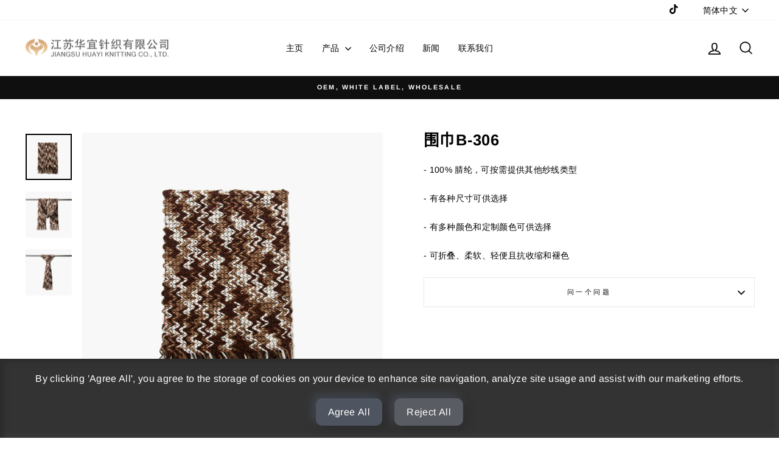

--- FILE ---
content_type: text/html; charset=utf-8
request_url: https://www.huayiknit.com/zh/products/b-306
body_size: 28847
content:
<!doctype html>
<html class="no-js" lang="zh-CN" dir="ltr">
<head>
  <meta charset="utf-8">
  <meta http-equiv="X-UA-Compatible" content="IE=edge,chrome=1">
  <meta name="viewport" content="width=device-width,initial-scale=1">
  <meta name="theme-color" content="#111111">
  <link rel="canonical" href="https://www.huayiknit.com/zh/products/b-306">
  <link rel="preconnect" href="https://cdn.shopify.com" crossorigin>
  <link rel="preconnect" href="https://fonts.shopifycdn.com" crossorigin>
  <link rel="dns-prefetch" href="https://productreviews.shopifycdn.com">
  <link rel="dns-prefetch" href="https://ajax.googleapis.com">
  <link rel="dns-prefetch" href="https://maps.googleapis.com">
  <link rel="dns-prefetch" href="https://maps.gstatic.com">

    <!-- Google Tag Manager -->
<script>(function(w,d,s,l,i){w[l]=w[l]||[];w[l].push({'gtm.start':
new Date().getTime(),event:'gtm.js'});var f=d.getElementsByTagName(s)[0],
j=d.createElement(s),dl=l!='dataLayer'?'&l='+l:'';j.async=true;j.src=
'https://www.googletagmanager.com/gtm.js?id='+i+dl;f.parentNode.insertBefore(j,f);
})(window,document,'script','dataLayer','GTM-PHS7S7W');</script>
<!-- End Google Tag Manager --><title>围巾B-306
&ndash; Jiangsu Huayi Knitting Co., Ltd.
</title>
<meta name="description" content="- 100% 腈纶，可按需提供其他纱线类型 - 有各种尺寸可供选择 - 有多种颜色和定制颜色可供选择 - 可折叠、柔软、轻便且抗收缩和褪色"><meta property="og:site_name" content="Jiangsu Huayi Knitting Co., Ltd.">
  <meta property="og:url" content="https://www.huayiknit.com/zh/products/b-306">
  <meta property="og:title" content="围巾B-306">
  <meta property="og:type" content="product">
  <meta property="og:description" content="- 100% 腈纶，可按需提供其他纱线类型 - 有各种尺寸可供选择 - 有多种颜色和定制颜色可供选择 - 可折叠、柔软、轻便且抗收缩和褪色"><meta property="og:image" content="http://www.huayiknit.com/cdn/shop/products/B-306_A.jpg?v=1592334248">
    <meta property="og:image:secure_url" content="https://www.huayiknit.com/cdn/shop/products/B-306_A.jpg?v=1592334248">
    <meta property="og:image:width" content="800">
    <meta property="og:image:height" content="800"><meta name="twitter:site" content="@">
  <meta name="twitter:card" content="summary_large_image">
  <meta name="twitter:title" content="围巾B-306">
  <meta name="twitter:description" content="- 100% 腈纶，可按需提供其他纱线类型 - 有各种尺寸可供选择 - 有多种颜色和定制颜色可供选择 - 可折叠、柔软、轻便且抗收缩和褪色">
<style data-shopify>@font-face {
  font-family: Arimo;
  font-weight: 700;
  font-style: normal;
  font-display: swap;
  src: url("//www.huayiknit.com/cdn/fonts/arimo/arimo_n7.1d2d0638e6a1228d86beb0e10006e3280ccb2d04.woff2") format("woff2"),
       url("//www.huayiknit.com/cdn/fonts/arimo/arimo_n7.f4b9139e8eac4a17b38b8707044c20f54c3be479.woff") format("woff");
}

  @font-face {
  font-family: Arimo;
  font-weight: 400;
  font-style: normal;
  font-display: swap;
  src: url("//www.huayiknit.com/cdn/fonts/arimo/arimo_n4.a7efb558ca22d2002248bbe6f302a98edee38e35.woff2") format("woff2"),
       url("//www.huayiknit.com/cdn/fonts/arimo/arimo_n4.0da809f7d1d5ede2a73be7094ac00741efdb6387.woff") format("woff");
}


  @font-face {
  font-family: Arimo;
  font-weight: 600;
  font-style: normal;
  font-display: swap;
  src: url("//www.huayiknit.com/cdn/fonts/arimo/arimo_n6.9c18b0befd86597f319b7d7f925727d04c262b32.woff2") format("woff2"),
       url("//www.huayiknit.com/cdn/fonts/arimo/arimo_n6.422bf6679b81a8bfb1b25d19299a53688390c2b9.woff") format("woff");
}

  @font-face {
  font-family: Arimo;
  font-weight: 400;
  font-style: italic;
  font-display: swap;
  src: url("//www.huayiknit.com/cdn/fonts/arimo/arimo_i4.438ddb21a1b98c7230698d70dc1a21df235701b2.woff2") format("woff2"),
       url("//www.huayiknit.com/cdn/fonts/arimo/arimo_i4.0e1908a0dc1ec32fabb5a03a0c9ee2083f82e3d7.woff") format("woff");
}

  @font-face {
  font-family: Arimo;
  font-weight: 600;
  font-style: italic;
  font-display: swap;
  src: url("//www.huayiknit.com/cdn/fonts/arimo/arimo_i6.f0bf3dae51f72fa5b2cefdfe865a6fbb7701a14c.woff2") format("woff2"),
       url("//www.huayiknit.com/cdn/fonts/arimo/arimo_i6.3489f579170784cd222ed21c14f1e8f1a3c0d044.woff") format("woff");
}

</style><link href="//www.huayiknit.com/cdn/shop/t/21/assets/theme.css?v=63869648971048905361698408457" rel="stylesheet" type="text/css" media="all" />
<style data-shopify>:root {
    --typeHeaderPrimary: Arimo;
    --typeHeaderFallback: sans-serif;
    --typeHeaderSize: 30px;
    --typeHeaderWeight: 700;
    --typeHeaderLineHeight: 1;
    --typeHeaderSpacing: 0.025em;

    --typeBasePrimary:Arimo;
    --typeBaseFallback:sans-serif;
    --typeBaseSize: 14px;
    --typeBaseWeight: 400;
    --typeBaseSpacing: 0.025em;
    --typeBaseLineHeight: 1.6;
    --typeBaselineHeightMinus01: 1.5;

    --typeCollectionTitle: 16px;

    --iconWeight: 4px;
    --iconLinecaps: miter;

    
        --buttonRadius: 0;
    

    --colorGridOverlayOpacity: 0.2;
    }

    .placeholder-content {
    background-image: linear-gradient(100deg, #e5e5e5 40%, #dddddd 63%, #e5e5e5 79%);
    }</style><script>
    document.documentElement.className = document.documentElement.className.replace('no-js', 'js');

    window.theme = window.theme || {};
    theme.routes = {
      home: "/zh",
      cart: "/zh/cart.js",
      cartPage: "/zh/cart",
      cartAdd: "/zh/cart/add.js",
      cartChange: "/zh/cart/change.js",
      search: "/zh/search",
      predictiveSearch: "/zh/search/suggest"
    };
    theme.strings = {
      soldOut: "售罄",
      unavailable: "不可用",
      inStockLabel: "库存，准备出货",
      oneStockLabel: "库存不足 - 还剩[count]件商品",
      otherStockLabel: "库存不足 - 剩余[count]件商品",
      willNotShipUntil: "准备发货[date]",
      willBeInStockAfter: "恢复库存[date]",
      waitingForStock: "库存在路上",
      savePrice: "节省[saved_amount]",
      cartEmpty: "您的购物车目前是空的。",
      cartTermsConfirmation: "您必须同意销售条款和条件才能结帐",
      searchCollections: "Collections",
      searchPages: "Pages",
      searchArticles: "Articles",
      productFrom: "从",
      maxQuantity: "You can only have [quantity] of [title] in your cart."
    };
    theme.settings = {
      cartType: "drawer",
      isCustomerTemplate: false,
      moneyFormat: "\u003cspan class=hidden\u003e ${{ amount }}\u003c\/span\u003e",
      saveType: "dollar",
      productImageSize: "portrait",
      productImageCover: true,
      predictiveSearch: true,
      predictiveSearchType: null,
      predictiveSearchVendor: false,
      predictiveSearchPrice: false,
      quickView: false,
      themeName: 'Impulse',
      themeVersion: "7.4.0"
    };
  </script>

  <script>window.performance && window.performance.mark && window.performance.mark('shopify.content_for_header.start');</script><meta id="shopify-digital-wallet" name="shopify-digital-wallet" content="/41024225437/digital_wallets/dialog">
<link rel="alternate" hreflang="x-default" href="https://www.huayiknit.com/products/b-306">
<link rel="alternate" hreflang="en" href="https://www.huayiknit.com/products/b-306">
<link rel="alternate" hreflang="zh-Hans" href="https://www.huayiknit.com/zh/products/b-306">
<link rel="alternate" hreflang="en-CN" href="https://www.huayiknit.com/en-cn/products/b-306">
<link rel="alternate" hreflang="zh-Hans-CN" href="https://www.huayiknit.com/zh-cn/products/b-306">
<link rel="alternate" hreflang="zh-Hans-AC" href="https://www.huayiknit.com/zh/products/b-306">
<link rel="alternate" hreflang="zh-Hans-AD" href="https://www.huayiknit.com/zh/products/b-306">
<link rel="alternate" hreflang="zh-Hans-AE" href="https://www.huayiknit.com/zh/products/b-306">
<link rel="alternate" hreflang="zh-Hans-AF" href="https://www.huayiknit.com/zh/products/b-306">
<link rel="alternate" hreflang="zh-Hans-AG" href="https://www.huayiknit.com/zh/products/b-306">
<link rel="alternate" hreflang="zh-Hans-AI" href="https://www.huayiknit.com/zh/products/b-306">
<link rel="alternate" hreflang="zh-Hans-AL" href="https://www.huayiknit.com/zh/products/b-306">
<link rel="alternate" hreflang="zh-Hans-AM" href="https://www.huayiknit.com/zh/products/b-306">
<link rel="alternate" hreflang="zh-Hans-AO" href="https://www.huayiknit.com/zh/products/b-306">
<link rel="alternate" hreflang="zh-Hans-AR" href="https://www.huayiknit.com/zh/products/b-306">
<link rel="alternate" hreflang="zh-Hans-AT" href="https://www.huayiknit.com/zh/products/b-306">
<link rel="alternate" hreflang="zh-Hans-AU" href="https://www.huayiknit.com/zh/products/b-306">
<link rel="alternate" hreflang="zh-Hans-AW" href="https://www.huayiknit.com/zh/products/b-306">
<link rel="alternate" hreflang="zh-Hans-AX" href="https://www.huayiknit.com/zh/products/b-306">
<link rel="alternate" hreflang="zh-Hans-AZ" href="https://www.huayiknit.com/zh/products/b-306">
<link rel="alternate" hreflang="zh-Hans-BA" href="https://www.huayiknit.com/zh/products/b-306">
<link rel="alternate" hreflang="zh-Hans-BB" href="https://www.huayiknit.com/zh/products/b-306">
<link rel="alternate" hreflang="zh-Hans-BD" href="https://www.huayiknit.com/zh/products/b-306">
<link rel="alternate" hreflang="zh-Hans-BE" href="https://www.huayiknit.com/zh/products/b-306">
<link rel="alternate" hreflang="zh-Hans-BF" href="https://www.huayiknit.com/zh/products/b-306">
<link rel="alternate" hreflang="zh-Hans-BG" href="https://www.huayiknit.com/zh/products/b-306">
<link rel="alternate" hreflang="zh-Hans-BH" href="https://www.huayiknit.com/zh/products/b-306">
<link rel="alternate" hreflang="zh-Hans-BI" href="https://www.huayiknit.com/zh/products/b-306">
<link rel="alternate" hreflang="zh-Hans-BJ" href="https://www.huayiknit.com/zh/products/b-306">
<link rel="alternate" hreflang="zh-Hans-BL" href="https://www.huayiknit.com/zh/products/b-306">
<link rel="alternate" hreflang="zh-Hans-BM" href="https://www.huayiknit.com/zh/products/b-306">
<link rel="alternate" hreflang="zh-Hans-BN" href="https://www.huayiknit.com/zh/products/b-306">
<link rel="alternate" hreflang="zh-Hans-BO" href="https://www.huayiknit.com/zh/products/b-306">
<link rel="alternate" hreflang="zh-Hans-BQ" href="https://www.huayiknit.com/zh/products/b-306">
<link rel="alternate" hreflang="zh-Hans-BR" href="https://www.huayiknit.com/zh/products/b-306">
<link rel="alternate" hreflang="zh-Hans-BS" href="https://www.huayiknit.com/zh/products/b-306">
<link rel="alternate" hreflang="zh-Hans-BT" href="https://www.huayiknit.com/zh/products/b-306">
<link rel="alternate" hreflang="zh-Hans-BW" href="https://www.huayiknit.com/zh/products/b-306">
<link rel="alternate" hreflang="zh-Hans-BY" href="https://www.huayiknit.com/zh/products/b-306">
<link rel="alternate" hreflang="zh-Hans-BZ" href="https://www.huayiknit.com/zh/products/b-306">
<link rel="alternate" hreflang="zh-Hans-CA" href="https://www.huayiknit.com/zh/products/b-306">
<link rel="alternate" hreflang="zh-Hans-CC" href="https://www.huayiknit.com/zh/products/b-306">
<link rel="alternate" hreflang="zh-Hans-CD" href="https://www.huayiknit.com/zh/products/b-306">
<link rel="alternate" hreflang="zh-Hans-CF" href="https://www.huayiknit.com/zh/products/b-306">
<link rel="alternate" hreflang="zh-Hans-CG" href="https://www.huayiknit.com/zh/products/b-306">
<link rel="alternate" hreflang="zh-Hans-CH" href="https://www.huayiknit.com/zh/products/b-306">
<link rel="alternate" hreflang="zh-Hans-CI" href="https://www.huayiknit.com/zh/products/b-306">
<link rel="alternate" hreflang="zh-Hans-CK" href="https://www.huayiknit.com/zh/products/b-306">
<link rel="alternate" hreflang="zh-Hans-CL" href="https://www.huayiknit.com/zh/products/b-306">
<link rel="alternate" hreflang="zh-Hans-CM" href="https://www.huayiknit.com/zh/products/b-306">
<link rel="alternate" hreflang="zh-Hans-CO" href="https://www.huayiknit.com/zh/products/b-306">
<link rel="alternate" hreflang="zh-Hans-CR" href="https://www.huayiknit.com/zh/products/b-306">
<link rel="alternate" hreflang="zh-Hans-CV" href="https://www.huayiknit.com/zh/products/b-306">
<link rel="alternate" hreflang="zh-Hans-CW" href="https://www.huayiknit.com/zh/products/b-306">
<link rel="alternate" hreflang="zh-Hans-CX" href="https://www.huayiknit.com/zh/products/b-306">
<link rel="alternate" hreflang="zh-Hans-CY" href="https://www.huayiknit.com/zh/products/b-306">
<link rel="alternate" hreflang="zh-Hans-CZ" href="https://www.huayiknit.com/zh/products/b-306">
<link rel="alternate" hreflang="zh-Hans-DE" href="https://www.huayiknit.com/zh/products/b-306">
<link rel="alternate" hreflang="zh-Hans-DJ" href="https://www.huayiknit.com/zh/products/b-306">
<link rel="alternate" hreflang="zh-Hans-DK" href="https://www.huayiknit.com/zh/products/b-306">
<link rel="alternate" hreflang="zh-Hans-DM" href="https://www.huayiknit.com/zh/products/b-306">
<link rel="alternate" hreflang="zh-Hans-DO" href="https://www.huayiknit.com/zh/products/b-306">
<link rel="alternate" hreflang="zh-Hans-DZ" href="https://www.huayiknit.com/zh/products/b-306">
<link rel="alternate" hreflang="zh-Hans-EC" href="https://www.huayiknit.com/zh/products/b-306">
<link rel="alternate" hreflang="zh-Hans-EE" href="https://www.huayiknit.com/zh/products/b-306">
<link rel="alternate" hreflang="zh-Hans-EG" href="https://www.huayiknit.com/zh/products/b-306">
<link rel="alternate" hreflang="zh-Hans-EH" href="https://www.huayiknit.com/zh/products/b-306">
<link rel="alternate" hreflang="zh-Hans-ER" href="https://www.huayiknit.com/zh/products/b-306">
<link rel="alternate" hreflang="zh-Hans-ES" href="https://www.huayiknit.com/zh/products/b-306">
<link rel="alternate" hreflang="zh-Hans-ET" href="https://www.huayiknit.com/zh/products/b-306">
<link rel="alternate" hreflang="zh-Hans-FI" href="https://www.huayiknit.com/zh/products/b-306">
<link rel="alternate" hreflang="zh-Hans-FJ" href="https://www.huayiknit.com/zh/products/b-306">
<link rel="alternate" hreflang="zh-Hans-FK" href="https://www.huayiknit.com/zh/products/b-306">
<link rel="alternate" hreflang="zh-Hans-FO" href="https://www.huayiknit.com/zh/products/b-306">
<link rel="alternate" hreflang="zh-Hans-FR" href="https://www.huayiknit.com/zh/products/b-306">
<link rel="alternate" hreflang="zh-Hans-GA" href="https://www.huayiknit.com/zh/products/b-306">
<link rel="alternate" hreflang="zh-Hans-GB" href="https://www.huayiknit.com/zh/products/b-306">
<link rel="alternate" hreflang="zh-Hans-GD" href="https://www.huayiknit.com/zh/products/b-306">
<link rel="alternate" hreflang="zh-Hans-GE" href="https://www.huayiknit.com/zh/products/b-306">
<link rel="alternate" hreflang="zh-Hans-GF" href="https://www.huayiknit.com/zh/products/b-306">
<link rel="alternate" hreflang="zh-Hans-GG" href="https://www.huayiknit.com/zh/products/b-306">
<link rel="alternate" hreflang="zh-Hans-GH" href="https://www.huayiknit.com/zh/products/b-306">
<link rel="alternate" hreflang="zh-Hans-GI" href="https://www.huayiknit.com/zh/products/b-306">
<link rel="alternate" hreflang="zh-Hans-GL" href="https://www.huayiknit.com/zh/products/b-306">
<link rel="alternate" hreflang="zh-Hans-GM" href="https://www.huayiknit.com/zh/products/b-306">
<link rel="alternate" hreflang="zh-Hans-GN" href="https://www.huayiknit.com/zh/products/b-306">
<link rel="alternate" hreflang="zh-Hans-GP" href="https://www.huayiknit.com/zh/products/b-306">
<link rel="alternate" hreflang="zh-Hans-GQ" href="https://www.huayiknit.com/zh/products/b-306">
<link rel="alternate" hreflang="zh-Hans-GR" href="https://www.huayiknit.com/zh/products/b-306">
<link rel="alternate" hreflang="zh-Hans-GS" href="https://www.huayiknit.com/zh/products/b-306">
<link rel="alternate" hreflang="zh-Hans-GT" href="https://www.huayiknit.com/zh/products/b-306">
<link rel="alternate" hreflang="zh-Hans-GW" href="https://www.huayiknit.com/zh/products/b-306">
<link rel="alternate" hreflang="zh-Hans-GY" href="https://www.huayiknit.com/zh/products/b-306">
<link rel="alternate" hreflang="zh-Hans-HK" href="https://www.huayiknit.com/zh/products/b-306">
<link rel="alternate" hreflang="zh-Hans-HN" href="https://www.huayiknit.com/zh/products/b-306">
<link rel="alternate" hreflang="zh-Hans-HR" href="https://www.huayiknit.com/zh/products/b-306">
<link rel="alternate" hreflang="zh-Hans-HT" href="https://www.huayiknit.com/zh/products/b-306">
<link rel="alternate" hreflang="zh-Hans-HU" href="https://www.huayiknit.com/zh/products/b-306">
<link rel="alternate" hreflang="zh-Hans-ID" href="https://www.huayiknit.com/zh/products/b-306">
<link rel="alternate" hreflang="zh-Hans-IE" href="https://www.huayiknit.com/zh/products/b-306">
<link rel="alternate" hreflang="zh-Hans-IL" href="https://www.huayiknit.com/zh/products/b-306">
<link rel="alternate" hreflang="zh-Hans-IM" href="https://www.huayiknit.com/zh/products/b-306">
<link rel="alternate" hreflang="zh-Hans-IN" href="https://www.huayiknit.com/zh/products/b-306">
<link rel="alternate" hreflang="zh-Hans-IO" href="https://www.huayiknit.com/zh/products/b-306">
<link rel="alternate" hreflang="zh-Hans-IQ" href="https://www.huayiknit.com/zh/products/b-306">
<link rel="alternate" hreflang="zh-Hans-IS" href="https://www.huayiknit.com/zh/products/b-306">
<link rel="alternate" hreflang="zh-Hans-IT" href="https://www.huayiknit.com/zh/products/b-306">
<link rel="alternate" hreflang="zh-Hans-JE" href="https://www.huayiknit.com/zh/products/b-306">
<link rel="alternate" hreflang="zh-Hans-JM" href="https://www.huayiknit.com/zh/products/b-306">
<link rel="alternate" hreflang="zh-Hans-JO" href="https://www.huayiknit.com/zh/products/b-306">
<link rel="alternate" hreflang="zh-Hans-JP" href="https://www.huayiknit.com/zh/products/b-306">
<link rel="alternate" hreflang="zh-Hans-KE" href="https://www.huayiknit.com/zh/products/b-306">
<link rel="alternate" hreflang="zh-Hans-KG" href="https://www.huayiknit.com/zh/products/b-306">
<link rel="alternate" hreflang="zh-Hans-KH" href="https://www.huayiknit.com/zh/products/b-306">
<link rel="alternate" hreflang="zh-Hans-KI" href="https://www.huayiknit.com/zh/products/b-306">
<link rel="alternate" hreflang="zh-Hans-KM" href="https://www.huayiknit.com/zh/products/b-306">
<link rel="alternate" hreflang="zh-Hans-KN" href="https://www.huayiknit.com/zh/products/b-306">
<link rel="alternate" hreflang="zh-Hans-KR" href="https://www.huayiknit.com/zh/products/b-306">
<link rel="alternate" hreflang="zh-Hans-KW" href="https://www.huayiknit.com/zh/products/b-306">
<link rel="alternate" hreflang="zh-Hans-KY" href="https://www.huayiknit.com/zh/products/b-306">
<link rel="alternate" hreflang="zh-Hans-KZ" href="https://www.huayiknit.com/zh/products/b-306">
<link rel="alternate" hreflang="zh-Hans-LA" href="https://www.huayiknit.com/zh/products/b-306">
<link rel="alternate" hreflang="zh-Hans-LB" href="https://www.huayiknit.com/zh/products/b-306">
<link rel="alternate" hreflang="zh-Hans-LC" href="https://www.huayiknit.com/zh/products/b-306">
<link rel="alternate" hreflang="zh-Hans-LI" href="https://www.huayiknit.com/zh/products/b-306">
<link rel="alternate" hreflang="zh-Hans-LK" href="https://www.huayiknit.com/zh/products/b-306">
<link rel="alternate" hreflang="zh-Hans-LR" href="https://www.huayiknit.com/zh/products/b-306">
<link rel="alternate" hreflang="zh-Hans-LS" href="https://www.huayiknit.com/zh/products/b-306">
<link rel="alternate" hreflang="zh-Hans-LT" href="https://www.huayiknit.com/zh/products/b-306">
<link rel="alternate" hreflang="zh-Hans-LU" href="https://www.huayiknit.com/zh/products/b-306">
<link rel="alternate" hreflang="zh-Hans-LV" href="https://www.huayiknit.com/zh/products/b-306">
<link rel="alternate" hreflang="zh-Hans-LY" href="https://www.huayiknit.com/zh/products/b-306">
<link rel="alternate" hreflang="zh-Hans-MA" href="https://www.huayiknit.com/zh/products/b-306">
<link rel="alternate" hreflang="zh-Hans-MC" href="https://www.huayiknit.com/zh/products/b-306">
<link rel="alternate" hreflang="zh-Hans-MD" href="https://www.huayiknit.com/zh/products/b-306">
<link rel="alternate" hreflang="zh-Hans-ME" href="https://www.huayiknit.com/zh/products/b-306">
<link rel="alternate" hreflang="zh-Hans-MF" href="https://www.huayiknit.com/zh/products/b-306">
<link rel="alternate" hreflang="zh-Hans-MG" href="https://www.huayiknit.com/zh/products/b-306">
<link rel="alternate" hreflang="zh-Hans-MK" href="https://www.huayiknit.com/zh/products/b-306">
<link rel="alternate" hreflang="zh-Hans-ML" href="https://www.huayiknit.com/zh/products/b-306">
<link rel="alternate" hreflang="zh-Hans-MM" href="https://www.huayiknit.com/zh/products/b-306">
<link rel="alternate" hreflang="zh-Hans-MN" href="https://www.huayiknit.com/zh/products/b-306">
<link rel="alternate" hreflang="zh-Hans-MO" href="https://www.huayiknit.com/zh/products/b-306">
<link rel="alternate" hreflang="zh-Hans-MQ" href="https://www.huayiknit.com/zh/products/b-306">
<link rel="alternate" hreflang="zh-Hans-MR" href="https://www.huayiknit.com/zh/products/b-306">
<link rel="alternate" hreflang="zh-Hans-MS" href="https://www.huayiknit.com/zh/products/b-306">
<link rel="alternate" hreflang="zh-Hans-MT" href="https://www.huayiknit.com/zh/products/b-306">
<link rel="alternate" hreflang="zh-Hans-MU" href="https://www.huayiknit.com/zh/products/b-306">
<link rel="alternate" hreflang="zh-Hans-MV" href="https://www.huayiknit.com/zh/products/b-306">
<link rel="alternate" hreflang="zh-Hans-MW" href="https://www.huayiknit.com/zh/products/b-306">
<link rel="alternate" hreflang="zh-Hans-MX" href="https://www.huayiknit.com/zh/products/b-306">
<link rel="alternate" hreflang="zh-Hans-MY" href="https://www.huayiknit.com/zh/products/b-306">
<link rel="alternate" hreflang="zh-Hans-MZ" href="https://www.huayiknit.com/zh/products/b-306">
<link rel="alternate" hreflang="zh-Hans-NA" href="https://www.huayiknit.com/zh/products/b-306">
<link rel="alternate" hreflang="zh-Hans-NC" href="https://www.huayiknit.com/zh/products/b-306">
<link rel="alternate" hreflang="zh-Hans-NE" href="https://www.huayiknit.com/zh/products/b-306">
<link rel="alternate" hreflang="zh-Hans-NF" href="https://www.huayiknit.com/zh/products/b-306">
<link rel="alternate" hreflang="zh-Hans-NG" href="https://www.huayiknit.com/zh/products/b-306">
<link rel="alternate" hreflang="zh-Hans-NI" href="https://www.huayiknit.com/zh/products/b-306">
<link rel="alternate" hreflang="zh-Hans-NL" href="https://www.huayiknit.com/zh/products/b-306">
<link rel="alternate" hreflang="zh-Hans-NO" href="https://www.huayiknit.com/zh/products/b-306">
<link rel="alternate" hreflang="zh-Hans-NP" href="https://www.huayiknit.com/zh/products/b-306">
<link rel="alternate" hreflang="zh-Hans-NR" href="https://www.huayiknit.com/zh/products/b-306">
<link rel="alternate" hreflang="zh-Hans-NU" href="https://www.huayiknit.com/zh/products/b-306">
<link rel="alternate" hreflang="zh-Hans-NZ" href="https://www.huayiknit.com/zh/products/b-306">
<link rel="alternate" hreflang="zh-Hans-OM" href="https://www.huayiknit.com/zh/products/b-306">
<link rel="alternate" hreflang="zh-Hans-PA" href="https://www.huayiknit.com/zh/products/b-306">
<link rel="alternate" hreflang="zh-Hans-PE" href="https://www.huayiknit.com/zh/products/b-306">
<link rel="alternate" hreflang="zh-Hans-PF" href="https://www.huayiknit.com/zh/products/b-306">
<link rel="alternate" hreflang="zh-Hans-PG" href="https://www.huayiknit.com/zh/products/b-306">
<link rel="alternate" hreflang="zh-Hans-PH" href="https://www.huayiknit.com/zh/products/b-306">
<link rel="alternate" hreflang="zh-Hans-PK" href="https://www.huayiknit.com/zh/products/b-306">
<link rel="alternate" hreflang="zh-Hans-PL" href="https://www.huayiknit.com/zh/products/b-306">
<link rel="alternate" hreflang="zh-Hans-PM" href="https://www.huayiknit.com/zh/products/b-306">
<link rel="alternate" hreflang="zh-Hans-PN" href="https://www.huayiknit.com/zh/products/b-306">
<link rel="alternate" hreflang="zh-Hans-PS" href="https://www.huayiknit.com/zh/products/b-306">
<link rel="alternate" hreflang="zh-Hans-PT" href="https://www.huayiknit.com/zh/products/b-306">
<link rel="alternate" hreflang="zh-Hans-PY" href="https://www.huayiknit.com/zh/products/b-306">
<link rel="alternate" hreflang="zh-Hans-QA" href="https://www.huayiknit.com/zh/products/b-306">
<link rel="alternate" hreflang="zh-Hans-RE" href="https://www.huayiknit.com/zh/products/b-306">
<link rel="alternate" hreflang="zh-Hans-RO" href="https://www.huayiknit.com/zh/products/b-306">
<link rel="alternate" hreflang="zh-Hans-RS" href="https://www.huayiknit.com/zh/products/b-306">
<link rel="alternate" hreflang="zh-Hans-RU" href="https://www.huayiknit.com/zh/products/b-306">
<link rel="alternate" hreflang="zh-Hans-RW" href="https://www.huayiknit.com/zh/products/b-306">
<link rel="alternate" hreflang="zh-Hans-SA" href="https://www.huayiknit.com/zh/products/b-306">
<link rel="alternate" hreflang="zh-Hans-SB" href="https://www.huayiknit.com/zh/products/b-306">
<link rel="alternate" hreflang="zh-Hans-SC" href="https://www.huayiknit.com/zh/products/b-306">
<link rel="alternate" hreflang="zh-Hans-SD" href="https://www.huayiknit.com/zh/products/b-306">
<link rel="alternate" hreflang="zh-Hans-SE" href="https://www.huayiknit.com/zh/products/b-306">
<link rel="alternate" hreflang="zh-Hans-SG" href="https://www.huayiknit.com/zh/products/b-306">
<link rel="alternate" hreflang="zh-Hans-SH" href="https://www.huayiknit.com/zh/products/b-306">
<link rel="alternate" hreflang="zh-Hans-SI" href="https://www.huayiknit.com/zh/products/b-306">
<link rel="alternate" hreflang="zh-Hans-SJ" href="https://www.huayiknit.com/zh/products/b-306">
<link rel="alternate" hreflang="zh-Hans-SK" href="https://www.huayiknit.com/zh/products/b-306">
<link rel="alternate" hreflang="zh-Hans-SL" href="https://www.huayiknit.com/zh/products/b-306">
<link rel="alternate" hreflang="zh-Hans-SM" href="https://www.huayiknit.com/zh/products/b-306">
<link rel="alternate" hreflang="zh-Hans-SN" href="https://www.huayiknit.com/zh/products/b-306">
<link rel="alternate" hreflang="zh-Hans-SO" href="https://www.huayiknit.com/zh/products/b-306">
<link rel="alternate" hreflang="zh-Hans-SR" href="https://www.huayiknit.com/zh/products/b-306">
<link rel="alternate" hreflang="zh-Hans-SS" href="https://www.huayiknit.com/zh/products/b-306">
<link rel="alternate" hreflang="zh-Hans-ST" href="https://www.huayiknit.com/zh/products/b-306">
<link rel="alternate" hreflang="zh-Hans-SV" href="https://www.huayiknit.com/zh/products/b-306">
<link rel="alternate" hreflang="zh-Hans-SX" href="https://www.huayiknit.com/zh/products/b-306">
<link rel="alternate" hreflang="zh-Hans-SZ" href="https://www.huayiknit.com/zh/products/b-306">
<link rel="alternate" hreflang="zh-Hans-TA" href="https://www.huayiknit.com/zh/products/b-306">
<link rel="alternate" hreflang="zh-Hans-TC" href="https://www.huayiknit.com/zh/products/b-306">
<link rel="alternate" hreflang="zh-Hans-TD" href="https://www.huayiknit.com/zh/products/b-306">
<link rel="alternate" hreflang="zh-Hans-TF" href="https://www.huayiknit.com/zh/products/b-306">
<link rel="alternate" hreflang="zh-Hans-TG" href="https://www.huayiknit.com/zh/products/b-306">
<link rel="alternate" hreflang="zh-Hans-TH" href="https://www.huayiknit.com/zh/products/b-306">
<link rel="alternate" hreflang="zh-Hans-TJ" href="https://www.huayiknit.com/zh/products/b-306">
<link rel="alternate" hreflang="zh-Hans-TK" href="https://www.huayiknit.com/zh/products/b-306">
<link rel="alternate" hreflang="zh-Hans-TL" href="https://www.huayiknit.com/zh/products/b-306">
<link rel="alternate" hreflang="zh-Hans-TM" href="https://www.huayiknit.com/zh/products/b-306">
<link rel="alternate" hreflang="zh-Hans-TN" href="https://www.huayiknit.com/zh/products/b-306">
<link rel="alternate" hreflang="zh-Hans-TO" href="https://www.huayiknit.com/zh/products/b-306">
<link rel="alternate" hreflang="zh-Hans-TR" href="https://www.huayiknit.com/zh/products/b-306">
<link rel="alternate" hreflang="zh-Hans-TT" href="https://www.huayiknit.com/zh/products/b-306">
<link rel="alternate" hreflang="zh-Hans-TV" href="https://www.huayiknit.com/zh/products/b-306">
<link rel="alternate" hreflang="zh-Hans-TW" href="https://www.huayiknit.com/zh/products/b-306">
<link rel="alternate" hreflang="zh-Hans-TZ" href="https://www.huayiknit.com/zh/products/b-306">
<link rel="alternate" hreflang="zh-Hans-UA" href="https://www.huayiknit.com/zh/products/b-306">
<link rel="alternate" hreflang="zh-Hans-UG" href="https://www.huayiknit.com/zh/products/b-306">
<link rel="alternate" hreflang="zh-Hans-UM" href="https://www.huayiknit.com/zh/products/b-306">
<link rel="alternate" hreflang="zh-Hans-US" href="https://www.huayiknit.com/zh/products/b-306">
<link rel="alternate" hreflang="zh-Hans-UY" href="https://www.huayiknit.com/zh/products/b-306">
<link rel="alternate" hreflang="zh-Hans-UZ" href="https://www.huayiknit.com/zh/products/b-306">
<link rel="alternate" hreflang="zh-Hans-VA" href="https://www.huayiknit.com/zh/products/b-306">
<link rel="alternate" hreflang="zh-Hans-VC" href="https://www.huayiknit.com/zh/products/b-306">
<link rel="alternate" hreflang="zh-Hans-VE" href="https://www.huayiknit.com/zh/products/b-306">
<link rel="alternate" hreflang="zh-Hans-VG" href="https://www.huayiknit.com/zh/products/b-306">
<link rel="alternate" hreflang="zh-Hans-VN" href="https://www.huayiknit.com/zh/products/b-306">
<link rel="alternate" hreflang="zh-Hans-VU" href="https://www.huayiknit.com/zh/products/b-306">
<link rel="alternate" hreflang="zh-Hans-WF" href="https://www.huayiknit.com/zh/products/b-306">
<link rel="alternate" hreflang="zh-Hans-WS" href="https://www.huayiknit.com/zh/products/b-306">
<link rel="alternate" hreflang="zh-Hans-XK" href="https://www.huayiknit.com/zh/products/b-306">
<link rel="alternate" hreflang="zh-Hans-YE" href="https://www.huayiknit.com/zh/products/b-306">
<link rel="alternate" hreflang="zh-Hans-YT" href="https://www.huayiknit.com/zh/products/b-306">
<link rel="alternate" hreflang="zh-Hans-ZA" href="https://www.huayiknit.com/zh/products/b-306">
<link rel="alternate" hreflang="zh-Hans-ZM" href="https://www.huayiknit.com/zh/products/b-306">
<link rel="alternate" hreflang="zh-Hans-ZW" href="https://www.huayiknit.com/zh/products/b-306">
<link rel="alternate" type="application/json+oembed" href="https://www.huayiknit.com/zh/products/b-306.oembed">
<script async="async" src="/checkouts/internal/preloads.js?locale=zh-US"></script>
<script id="shopify-features" type="application/json">{"accessToken":"284fc60f9d06d890301028207eb9d5dd","betas":["rich-media-storefront-analytics"],"domain":"www.huayiknit.com","predictiveSearch":true,"shopId":41024225437,"locale":"zh-cn"}</script>
<script>var Shopify = Shopify || {};
Shopify.shop = "jiangsu-huayi-knitting.myshopify.com";
Shopify.locale = "zh-CN";
Shopify.currency = {"active":"USD","rate":"1.0"};
Shopify.country = "US";
Shopify.theme = {"name":"Impulse v7.4.0","id":162211725587,"schema_name":"Impulse","schema_version":"7.4.0","theme_store_id":857,"role":"main"};
Shopify.theme.handle = "null";
Shopify.theme.style = {"id":null,"handle":null};
Shopify.cdnHost = "www.huayiknit.com/cdn";
Shopify.routes = Shopify.routes || {};
Shopify.routes.root = "/zh/";</script>
<script type="module">!function(o){(o.Shopify=o.Shopify||{}).modules=!0}(window);</script>
<script>!function(o){function n(){var o=[];function n(){o.push(Array.prototype.slice.apply(arguments))}return n.q=o,n}var t=o.Shopify=o.Shopify||{};t.loadFeatures=n(),t.autoloadFeatures=n()}(window);</script>
<script id="shop-js-analytics" type="application/json">{"pageType":"product"}</script>
<script defer="defer" async type="module" src="//www.huayiknit.com/cdn/shopifycloud/shop-js/modules/v2/client.init-shop-cart-sync_D6M0vKX5.zh-CN.esm.js"></script>
<script defer="defer" async type="module" src="//www.huayiknit.com/cdn/shopifycloud/shop-js/modules/v2/chunk.common_DIO4Dc_X.esm.js"></script>
<script type="module">
  await import("//www.huayiknit.com/cdn/shopifycloud/shop-js/modules/v2/client.init-shop-cart-sync_D6M0vKX5.zh-CN.esm.js");
await import("//www.huayiknit.com/cdn/shopifycloud/shop-js/modules/v2/chunk.common_DIO4Dc_X.esm.js");

  window.Shopify.SignInWithShop?.initShopCartSync?.({"fedCMEnabled":true,"windoidEnabled":true});

</script>
<script id="__st">var __st={"a":41024225437,"offset":0,"reqid":"a19c0d17-6966-4946-83cc-91862c4849c2-1768860642","pageurl":"www.huayiknit.com\/zh\/products\/b-306","u":"7e9444cdec41","p":"product","rtyp":"product","rid":5291683053725};</script>
<script>window.ShopifyPaypalV4VisibilityTracking = true;</script>
<script id="captcha-bootstrap">!function(){'use strict';const t='contact',e='account',n='new_comment',o=[[t,t],['blogs',n],['comments',n],[t,'customer']],c=[[e,'customer_login'],[e,'guest_login'],[e,'recover_customer_password'],[e,'create_customer']],r=t=>t.map((([t,e])=>`form[action*='/${t}']:not([data-nocaptcha='true']) input[name='form_type'][value='${e}']`)).join(','),a=t=>()=>t?[...document.querySelectorAll(t)].map((t=>t.form)):[];function s(){const t=[...o],e=r(t);return a(e)}const i='password',u='form_key',d=['recaptcha-v3-token','g-recaptcha-response','h-captcha-response',i],f=()=>{try{return window.sessionStorage}catch{return}},m='__shopify_v',_=t=>t.elements[u];function p(t,e,n=!1){try{const o=window.sessionStorage,c=JSON.parse(o.getItem(e)),{data:r}=function(t){const{data:e,action:n}=t;return t[m]||n?{data:e,action:n}:{data:t,action:n}}(c);for(const[e,n]of Object.entries(r))t.elements[e]&&(t.elements[e].value=n);n&&o.removeItem(e)}catch(o){console.error('form repopulation failed',{error:o})}}const l='form_type',E='cptcha';function T(t){t.dataset[E]=!0}const w=window,h=w.document,L='Shopify',v='ce_forms',y='captcha';let A=!1;((t,e)=>{const n=(g='f06e6c50-85a8-45c8-87d0-21a2b65856fe',I='https://cdn.shopify.com/shopifycloud/storefront-forms-hcaptcha/ce_storefront_forms_captcha_hcaptcha.v1.5.2.iife.js',D={infoText:'受 hCaptcha 保护',privacyText:'隐私',termsText:'条款'},(t,e,n)=>{const o=w[L][v],c=o.bindForm;if(c)return c(t,g,e,D).then(n);var r;o.q.push([[t,g,e,D],n]),r=I,A||(h.body.append(Object.assign(h.createElement('script'),{id:'captcha-provider',async:!0,src:r})),A=!0)});var g,I,D;w[L]=w[L]||{},w[L][v]=w[L][v]||{},w[L][v].q=[],w[L][y]=w[L][y]||{},w[L][y].protect=function(t,e){n(t,void 0,e),T(t)},Object.freeze(w[L][y]),function(t,e,n,w,h,L){const[v,y,A,g]=function(t,e,n){const i=e?o:[],u=t?c:[],d=[...i,...u],f=r(d),m=r(i),_=r(d.filter((([t,e])=>n.includes(e))));return[a(f),a(m),a(_),s()]}(w,h,L),I=t=>{const e=t.target;return e instanceof HTMLFormElement?e:e&&e.form},D=t=>v().includes(t);t.addEventListener('submit',(t=>{const e=I(t);if(!e)return;const n=D(e)&&!e.dataset.hcaptchaBound&&!e.dataset.recaptchaBound,o=_(e),c=g().includes(e)&&(!o||!o.value);(n||c)&&t.preventDefault(),c&&!n&&(function(t){try{if(!f())return;!function(t){const e=f();if(!e)return;const n=_(t);if(!n)return;const o=n.value;o&&e.removeItem(o)}(t);const e=Array.from(Array(32),(()=>Math.random().toString(36)[2])).join('');!function(t,e){_(t)||t.append(Object.assign(document.createElement('input'),{type:'hidden',name:u})),t.elements[u].value=e}(t,e),function(t,e){const n=f();if(!n)return;const o=[...t.querySelectorAll(`input[type='${i}']`)].map((({name:t})=>t)),c=[...d,...o],r={};for(const[a,s]of new FormData(t).entries())c.includes(a)||(r[a]=s);n.setItem(e,JSON.stringify({[m]:1,action:t.action,data:r}))}(t,e)}catch(e){console.error('failed to persist form',e)}}(e),e.submit())}));const S=(t,e)=>{t&&!t.dataset[E]&&(n(t,e.some((e=>e===t))),T(t))};for(const o of['focusin','change'])t.addEventListener(o,(t=>{const e=I(t);D(e)&&S(e,y())}));const B=e.get('form_key'),M=e.get(l),P=B&&M;t.addEventListener('DOMContentLoaded',(()=>{const t=y();if(P)for(const e of t)e.elements[l].value===M&&p(e,B);[...new Set([...A(),...v().filter((t=>'true'===t.dataset.shopifyCaptcha))])].forEach((e=>S(e,t)))}))}(h,new URLSearchParams(w.location.search),n,t,e,['guest_login'])})(!0,!0)}();</script>
<script integrity="sha256-4kQ18oKyAcykRKYeNunJcIwy7WH5gtpwJnB7kiuLZ1E=" data-source-attribution="shopify.loadfeatures" defer="defer" src="//www.huayiknit.com/cdn/shopifycloud/storefront/assets/storefront/load_feature-a0a9edcb.js" crossorigin="anonymous"></script>
<script data-source-attribution="shopify.dynamic_checkout.dynamic.init">var Shopify=Shopify||{};Shopify.PaymentButton=Shopify.PaymentButton||{isStorefrontPortableWallets:!0,init:function(){window.Shopify.PaymentButton.init=function(){};var t=document.createElement("script");t.src="https://www.huayiknit.com/cdn/shopifycloud/portable-wallets/latest/portable-wallets.zh-cn.js",t.type="module",document.head.appendChild(t)}};
</script>
<script data-source-attribution="shopify.dynamic_checkout.buyer_consent">
  function portableWalletsHideBuyerConsent(e){var t=document.getElementById("shopify-buyer-consent"),n=document.getElementById("shopify-subscription-policy-button");t&&n&&(t.classList.add("hidden"),t.setAttribute("aria-hidden","true"),n.removeEventListener("click",e))}function portableWalletsShowBuyerConsent(e){var t=document.getElementById("shopify-buyer-consent"),n=document.getElementById("shopify-subscription-policy-button");t&&n&&(t.classList.remove("hidden"),t.removeAttribute("aria-hidden"),n.addEventListener("click",e))}window.Shopify?.PaymentButton&&(window.Shopify.PaymentButton.hideBuyerConsent=portableWalletsHideBuyerConsent,window.Shopify.PaymentButton.showBuyerConsent=portableWalletsShowBuyerConsent);
</script>
<script data-source-attribution="shopify.dynamic_checkout.cart.bootstrap">document.addEventListener("DOMContentLoaded",(function(){function t(){return document.querySelector("shopify-accelerated-checkout-cart, shopify-accelerated-checkout")}if(t())Shopify.PaymentButton.init();else{new MutationObserver((function(e,n){t()&&(Shopify.PaymentButton.init(),n.disconnect())})).observe(document.body,{childList:!0,subtree:!0})}}));
</script>

<script>window.performance && window.performance.mark && window.performance.mark('shopify.content_for_header.end');</script>

  <script src="//www.huayiknit.com/cdn/shop/t/21/assets/vendor-scripts-v11.js" defer="defer"></script><script src="//www.huayiknit.com/cdn/shop/t/21/assets/theme.js?v=66447858802808184731698406812" defer="defer"></script>
<!-- BEGIN app block: shopify://apps/geoip-country-redirect/blocks/speeedup_link/a3fa1a12-9aad-4707-ab56-45ccf9191aa7 --><!-- BEGIN app snippet: flags-style --><style id='sgcr-flags-css'>.sgcr-flag {display: inline-block;background-size: contain;background-position: 50%;background-repeat: no-repeat;margin: 0;padding: 0;}.sgcr-flag-af { background-image: url("https://cdn.shopify.com/extensions/01999528-f499-72e0-8480-893097d05005/extension_uid_update.v.0.0.1/assets/af.svg")}.sgcr-flag-ak { background-image: url("https://cdn.shopify.com/extensions/01999528-f499-72e0-8480-893097d05005/extension_uid_update.v.0.0.1/assets/ak.svg")}.sgcr-flag-am { background-image: url("https://cdn.shopify.com/extensions/01999528-f499-72e0-8480-893097d05005/extension_uid_update.v.0.0.1/assets/am.svg")}.sgcr-flag-ar { background-image: url("https://cdn.shopify.com/extensions/01999528-f499-72e0-8480-893097d05005/extension_uid_update.v.0.0.1/assets/ar.svg")}.sgcr-flag-as { background-image: url("https://cdn.shopify.com/extensions/01999528-f499-72e0-8480-893097d05005/extension_uid_update.v.0.0.1/assets/as.svg")}.sgcr-flag-az { background-image: url("https://cdn.shopify.com/extensions/01999528-f499-72e0-8480-893097d05005/extension_uid_update.v.0.0.1/assets/az.svg")}.sgcr-flag-be { background-image: url("https://cdn.shopify.com/extensions/01999528-f499-72e0-8480-893097d05005/extension_uid_update.v.0.0.1/assets/be.svg")}.sgcr-flag-bg { background-image: url("https://cdn.shopify.com/extensions/01999528-f499-72e0-8480-893097d05005/extension_uid_update.v.0.0.1/assets/bg.svg")}.sgcr-flag-bm { background-image: url("https://cdn.shopify.com/extensions/01999528-f499-72e0-8480-893097d05005/extension_uid_update.v.0.0.1/assets/bm.svg")}.sgcr-flag-bn { background-image: url("https://cdn.shopify.com/extensions/01999528-f499-72e0-8480-893097d05005/extension_uid_update.v.0.0.1/assets/bn.svg")}.sgcr-flag-bo { background-image: url("https://cdn.shopify.com/extensions/01999528-f499-72e0-8480-893097d05005/extension_uid_update.v.0.0.1/assets/bo.svg")}.sgcr-flag-br { background-image: url("https://cdn.shopify.com/extensions/01999528-f499-72e0-8480-893097d05005/extension_uid_update.v.0.0.1/assets/br.svg")}.sgcr-flag-bs { background-image: url("https://cdn.shopify.com/extensions/01999528-f499-72e0-8480-893097d05005/extension_uid_update.v.0.0.1/assets/bs.svg")}.sgcr-flag-ca { background-image: url("https://cdn.shopify.com/extensions/01999528-f499-72e0-8480-893097d05005/extension_uid_update.v.0.0.1/assets/ca.svg")}.sgcr-flag-ce { background-image: url("https://cdn.shopify.com/extensions/01999528-f499-72e0-8480-893097d05005/extension_uid_update.v.0.0.1/assets/ce.svg")}.sgcr-flag-ckb { background-image: url("https://cdn.shopify.com/extensions/01999528-f499-72e0-8480-893097d05005/extension_uid_update.v.0.0.1/assets/ckb.svg")}.sgcr-flag-cs { background-image: url("https://cdn.shopify.com/extensions/01999528-f499-72e0-8480-893097d05005/extension_uid_update.v.0.0.1/assets/cs.svg")}.sgcr-flag-cy { background-image: url("https://cdn.shopify.com/extensions/01999528-f499-72e0-8480-893097d05005/extension_uid_update.v.0.0.1/assets/cy.svg")}.sgcr-flag-da { background-image: url("https://cdn.shopify.com/extensions/01999528-f499-72e0-8480-893097d05005/extension_uid_update.v.0.0.1/assets/da.svg")}.sgcr-flag-de { background-image: url("https://cdn.shopify.com/extensions/01999528-f499-72e0-8480-893097d05005/extension_uid_update.v.0.0.1/assets/de.svg")}.sgcr-flag-dz { background-image: url("https://cdn.shopify.com/extensions/01999528-f499-72e0-8480-893097d05005/extension_uid_update.v.0.0.1/assets/dz.svg")}.sgcr-flag-ee { background-image: url("https://cdn.shopify.com/extensions/01999528-f499-72e0-8480-893097d05005/extension_uid_update.v.0.0.1/assets/ee.svg")}.sgcr-flag-el { background-image: url("https://cdn.shopify.com/extensions/01999528-f499-72e0-8480-893097d05005/extension_uid_update.v.0.0.1/assets/el.svg")}.sgcr-flag-en { background-image: url("https://cdn.shopify.com/extensions/01999528-f499-72e0-8480-893097d05005/extension_uid_update.v.0.0.1/assets/en.svg")}.sgcr-flag-eo { background-image: url("https://cdn.shopify.com/extensions/01999528-f499-72e0-8480-893097d05005/extension_uid_update.v.0.0.1/assets/eo.svg")}.sgcr-flag-es { background-image: url("https://cdn.shopify.com/extensions/01999528-f499-72e0-8480-893097d05005/extension_uid_update.v.0.0.1/assets/es.svg")}.sgcr-flag-et { background-image: url("https://cdn.shopify.com/extensions/01999528-f499-72e0-8480-893097d05005/extension_uid_update.v.0.0.1/assets/et.svg")}.sgcr-flag-eu { background-image: url("https://cdn.shopify.com/extensions/01999528-f499-72e0-8480-893097d05005/extension_uid_update.v.0.0.1/assets/eu.svg")}.sgcr-flag-fa { background-image: url("https://cdn.shopify.com/extensions/01999528-f499-72e0-8480-893097d05005/extension_uid_update.v.0.0.1/assets/fa.svg")}.sgcr-flag-ff { background-image: url("https://cdn.shopify.com/extensions/01999528-f499-72e0-8480-893097d05005/extension_uid_update.v.0.0.1/assets/ff.svg")}.sgcr-flag-fi { background-image: url("https://cdn.shopify.com/extensions/01999528-f499-72e0-8480-893097d05005/extension_uid_update.v.0.0.1/assets/fi.svg")}.sgcr-flag-fil { background-image: url("https://cdn.shopify.com/extensions/01999528-f499-72e0-8480-893097d05005/extension_uid_update.v.0.0.1/assets/fil.svg")}.sgcr-flag-fo { background-image: url("https://cdn.shopify.com/extensions/01999528-f499-72e0-8480-893097d05005/extension_uid_update.v.0.0.1/assets/fo.svg")}.sgcr-flag-fr { background-image: url("https://cdn.shopify.com/extensions/01999528-f499-72e0-8480-893097d05005/extension_uid_update.v.0.0.1/assets/fr.svg")}.sgcr-flag-fy { background-image: url("https://cdn.shopify.com/extensions/01999528-f499-72e0-8480-893097d05005/extension_uid_update.v.0.0.1/assets/fy.svg")}.sgcr-flag-ga { background-image: url("https://cdn.shopify.com/extensions/01999528-f499-72e0-8480-893097d05005/extension_uid_update.v.0.0.1/assets/ga.svg")}.sgcr-flag-gd { background-image: url("https://cdn.shopify.com/extensions/01999528-f499-72e0-8480-893097d05005/extension_uid_update.v.0.0.1/assets/gd.svg")}.sgcr-flag-gl { background-image: url("https://cdn.shopify.com/extensions/01999528-f499-72e0-8480-893097d05005/extension_uid_update.v.0.0.1/assets/gl.svg")}.sgcr-flag-gu { background-image: url("https://cdn.shopify.com/extensions/01999528-f499-72e0-8480-893097d05005/extension_uid_update.v.0.0.1/assets/gu.svg")}.sgcr-flag-gv { background-image: url("https://cdn.shopify.com/extensions/01999528-f499-72e0-8480-893097d05005/extension_uid_update.v.0.0.1/assets/gv.svg")}.sgcr-flag-ha { background-image: url("https://cdn.shopify.com/extensions/01999528-f499-72e0-8480-893097d05005/extension_uid_update.v.0.0.1/assets/ha.svg")}.sgcr-flag-he { background-image: url("https://cdn.shopify.com/extensions/01999528-f499-72e0-8480-893097d05005/extension_uid_update.v.0.0.1/assets/he.svg")}.sgcr-flag-hi { background-image: url("https://cdn.shopify.com/extensions/01999528-f499-72e0-8480-893097d05005/extension_uid_update.v.0.0.1/assets/hi.svg")}.sgcr-flag-hr { background-image: url("https://cdn.shopify.com/extensions/01999528-f499-72e0-8480-893097d05005/extension_uid_update.v.0.0.1/assets/hr.svg")}.sgcr-flag-hu { background-image: url("https://cdn.shopify.com/extensions/01999528-f499-72e0-8480-893097d05005/extension_uid_update.v.0.0.1/assets/hu.svg")}.sgcr-flag-hy { background-image: url("https://cdn.shopify.com/extensions/01999528-f499-72e0-8480-893097d05005/extension_uid_update.v.0.0.1/assets/hy.svg")}.sgcr-flag-ia { background-image: url("https://cdn.shopify.com/extensions/01999528-f499-72e0-8480-893097d05005/extension_uid_update.v.0.0.1/assets/ia.svg")}.sgcr-flag-id { background-image: url("https://cdn.shopify.com/extensions/01999528-f499-72e0-8480-893097d05005/extension_uid_update.v.0.0.1/assets/id.svg")}.sgcr-flag-ig { background-image: url("https://cdn.shopify.com/extensions/01999528-f499-72e0-8480-893097d05005/extension_uid_update.v.0.0.1/assets/ig.svg")}.sgcr-flag-ii { background-image: url("https://cdn.shopify.com/extensions/01999528-f499-72e0-8480-893097d05005/extension_uid_update.v.0.0.1/assets/ii.svg")}.sgcr-flag-is { background-image: url("https://cdn.shopify.com/extensions/01999528-f499-72e0-8480-893097d05005/extension_uid_update.v.0.0.1/assets/is.svg")}.sgcr-flag-it { background-image: url("https://cdn.shopify.com/extensions/01999528-f499-72e0-8480-893097d05005/extension_uid_update.v.0.0.1/assets/it.svg")}.sgcr-flag-ja { background-image: url("https://cdn.shopify.com/extensions/01999528-f499-72e0-8480-893097d05005/extension_uid_update.v.0.0.1/assets/ja.svg")}.sgcr-flag-jv { background-image: url("https://cdn.shopify.com/extensions/01999528-f499-72e0-8480-893097d05005/extension_uid_update.v.0.0.1/assets/jv.svg")}.sgcr-flag-ka { background-image: url("https://cdn.shopify.com/extensions/01999528-f499-72e0-8480-893097d05005/extension_uid_update.v.0.0.1/assets/ka.svg")}.sgcr-flag-ki { background-image: url("https://cdn.shopify.com/extensions/01999528-f499-72e0-8480-893097d05005/extension_uid_update.v.0.0.1/assets/ki.svg")}.sgcr-flag-kk { background-image: url("https://cdn.shopify.com/extensions/01999528-f499-72e0-8480-893097d05005/extension_uid_update.v.0.0.1/assets/kk.svg")}.sgcr-flag-kl { background-image: url("https://cdn.shopify.com/extensions/01999528-f499-72e0-8480-893097d05005/extension_uid_update.v.0.0.1/assets/kl.svg")}.sgcr-flag-km { background-image: url("https://cdn.shopify.com/extensions/01999528-f499-72e0-8480-893097d05005/extension_uid_update.v.0.0.1/assets/km.svg")}.sgcr-flag-kn { background-image: url("https://cdn.shopify.com/extensions/01999528-f499-72e0-8480-893097d05005/extension_uid_update.v.0.0.1/assets/kn.svg")}.sgcr-flag-ko { background-image: url("https://cdn.shopify.com/extensions/01999528-f499-72e0-8480-893097d05005/extension_uid_update.v.0.0.1/assets/ko.svg")}.sgcr-flag-ks { background-image: url("https://cdn.shopify.com/extensions/01999528-f499-72e0-8480-893097d05005/extension_uid_update.v.0.0.1/assets/ks.svg")}.sgcr-flag-ku { background-image: url("https://cdn.shopify.com/extensions/01999528-f499-72e0-8480-893097d05005/extension_uid_update.v.0.0.1/assets/ku.svg")}.sgcr-flag-kw { background-image: url("https://cdn.shopify.com/extensions/01999528-f499-72e0-8480-893097d05005/extension_uid_update.v.0.0.1/assets/kw.svg")}.sgcr-flag-ky { background-image: url("https://cdn.shopify.com/extensions/01999528-f499-72e0-8480-893097d05005/extension_uid_update.v.0.0.1/assets/ky.svg")}.sgcr-flag-lb { background-image: url("https://cdn.shopify.com/extensions/01999528-f499-72e0-8480-893097d05005/extension_uid_update.v.0.0.1/assets/lb.svg")}.sgcr-flag-lg { background-image: url("https://cdn.shopify.com/extensions/01999528-f499-72e0-8480-893097d05005/extension_uid_update.v.0.0.1/assets/lg.svg")}.sgcr-flag-ln { background-image: url("https://cdn.shopify.com/extensions/01999528-f499-72e0-8480-893097d05005/extension_uid_update.v.0.0.1/assets/ln.svg")}.sgcr-flag-lo { background-image: url("https://cdn.shopify.com/extensions/01999528-f499-72e0-8480-893097d05005/extension_uid_update.v.0.0.1/assets/lo.svg")}.sgcr-flag-lt { background-image: url("https://cdn.shopify.com/extensions/01999528-f499-72e0-8480-893097d05005/extension_uid_update.v.0.0.1/assets/lt.svg")}.sgcr-flag-lu { background-image: url("https://cdn.shopify.com/extensions/01999528-f499-72e0-8480-893097d05005/extension_uid_update.v.0.0.1/assets/lu.svg")}.sgcr-flag-lv { background-image: url("https://cdn.shopify.com/extensions/01999528-f499-72e0-8480-893097d05005/extension_uid_update.v.0.0.1/assets/lv.svg")}.sgcr-flag-mg { background-image: url("https://cdn.shopify.com/extensions/01999528-f499-72e0-8480-893097d05005/extension_uid_update.v.0.0.1/assets/mg.svg")}.sgcr-flag-mi { background-image: url("https://cdn.shopify.com/extensions/01999528-f499-72e0-8480-893097d05005/extension_uid_update.v.0.0.1/assets/mi.svg")}.sgcr-flag-mk { background-image: url("https://cdn.shopify.com/extensions/01999528-f499-72e0-8480-893097d05005/extension_uid_update.v.0.0.1/assets/mk.svg")}.sgcr-flag-ml { background-image: url("https://cdn.shopify.com/extensions/01999528-f499-72e0-8480-893097d05005/extension_uid_update.v.0.0.1/assets/ml.svg")}.sgcr-flag-mn { background-image: url("https://cdn.shopify.com/extensions/01999528-f499-72e0-8480-893097d05005/extension_uid_update.v.0.0.1/assets/mn.svg")}.sgcr-flag-mr { background-image: url("https://cdn.shopify.com/extensions/01999528-f499-72e0-8480-893097d05005/extension_uid_update.v.0.0.1/assets/mr.svg")}.sgcr-flag-ms { background-image: url("https://cdn.shopify.com/extensions/01999528-f499-72e0-8480-893097d05005/extension_uid_update.v.0.0.1/assets/ms.svg")}.sgcr-flag-mt { background-image: url("https://cdn.shopify.com/extensions/01999528-f499-72e0-8480-893097d05005/extension_uid_update.v.0.0.1/assets/mt.svg")}.sgcr-flag-my { background-image: url("https://cdn.shopify.com/extensions/01999528-f499-72e0-8480-893097d05005/extension_uid_update.v.0.0.1/assets/my.svg")}.sgcr-flag-nb { background-image: url("https://cdn.shopify.com/extensions/01999528-f499-72e0-8480-893097d05005/extension_uid_update.v.0.0.1/assets/nb.svg")}.sgcr-flag-nd { background-image: url("https://cdn.shopify.com/extensions/01999528-f499-72e0-8480-893097d05005/extension_uid_update.v.0.0.1/assets/nd.svg")}.sgcr-flag-ne { background-image: url("https://cdn.shopify.com/extensions/01999528-f499-72e0-8480-893097d05005/extension_uid_update.v.0.0.1/assets/ne.svg")}.sgcr-flag-nl { background-image: url("https://cdn.shopify.com/extensions/01999528-f499-72e0-8480-893097d05005/extension_uid_update.v.0.0.1/assets/nl.svg")}.sgcr-flag-nn { background-image: url("https://cdn.shopify.com/extensions/01999528-f499-72e0-8480-893097d05005/extension_uid_update.v.0.0.1/assets/nn.svg")}.sgcr-flag-no { background-image: url("https://cdn.shopify.com/extensions/01999528-f499-72e0-8480-893097d05005/extension_uid_update.v.0.0.1/assets/no.svg")}.sgcr-flag-om { background-image: url("https://cdn.shopify.com/extensions/01999528-f499-72e0-8480-893097d05005/extension_uid_update.v.0.0.1/assets/om.svg")}.sgcr-flag-or { background-image: url("https://cdn.shopify.com/extensions/01999528-f499-72e0-8480-893097d05005/extension_uid_update.v.0.0.1/assets/or.svg")}.sgcr-flag-os { background-image: url("https://cdn.shopify.com/extensions/01999528-f499-72e0-8480-893097d05005/extension_uid_update.v.0.0.1/assets/os.svg")}.sgcr-flag-pa { background-image: url("https://cdn.shopify.com/extensions/01999528-f499-72e0-8480-893097d05005/extension_uid_update.v.0.0.1/assets/pa.svg")}.sgcr-flag-pl { background-image: url("https://cdn.shopify.com/extensions/01999528-f499-72e0-8480-893097d05005/extension_uid_update.v.0.0.1/assets/pl.svg")}.sgcr-flag-ps { background-image: url("https://cdn.shopify.com/extensions/01999528-f499-72e0-8480-893097d05005/extension_uid_update.v.0.0.1/assets/ps.svg")}.sgcr-flag-pt-br { background-image: url("https://cdn.shopify.com/extensions/01999528-f499-72e0-8480-893097d05005/extension_uid_update.v.0.0.1/assets/pt-br.svg")}.sgcr-flag-pt-pt { background-image: url("https://cdn.shopify.com/extensions/01999528-f499-72e0-8480-893097d05005/extension_uid_update.v.0.0.1/assets/pt-pt.svg")}.sgcr-flag-qu { background-image: url("https://cdn.shopify.com/extensions/01999528-f499-72e0-8480-893097d05005/extension_uid_update.v.0.0.1/assets/qu.svg")}.sgcr-flag-rm { background-image: url("https://cdn.shopify.com/extensions/01999528-f499-72e0-8480-893097d05005/extension_uid_update.v.0.0.1/assets/rm.svg")}.sgcr-flag-rn { background-image: url("https://cdn.shopify.com/extensions/01999528-f499-72e0-8480-893097d05005/extension_uid_update.v.0.0.1/assets/rn.svg")}.sgcr-flag-ro { background-image: url("https://cdn.shopify.com/extensions/01999528-f499-72e0-8480-893097d05005/extension_uid_update.v.0.0.1/assets/ro.svg")}.sgcr-flag-ru { background-image: url("https://cdn.shopify.com/extensions/01999528-f499-72e0-8480-893097d05005/extension_uid_update.v.0.0.1/assets/ru.svg")}.sgcr-flag-rw { background-image: url("https://cdn.shopify.com/extensions/01999528-f499-72e0-8480-893097d05005/extension_uid_update.v.0.0.1/assets/rw.svg")}.sgcr-flag-sa { background-image: url("https://cdn.shopify.com/extensions/01999528-f499-72e0-8480-893097d05005/extension_uid_update.v.0.0.1/assets/sa.svg")}.sgcr-flag-sc { background-image: url("https://cdn.shopify.com/extensions/01999528-f499-72e0-8480-893097d05005/extension_uid_update.v.0.0.1/assets/sc.svg")}.sgcr-flag-sd { background-image: url("https://cdn.shopify.com/extensions/01999528-f499-72e0-8480-893097d05005/extension_uid_update.v.0.0.1/assets/sd.svg")}.sgcr-flag-se { background-image: url("https://cdn.shopify.com/extensions/01999528-f499-72e0-8480-893097d05005/extension_uid_update.v.0.0.1/assets/se.svg")}.sgcr-flag-sg { background-image: url("https://cdn.shopify.com/extensions/01999528-f499-72e0-8480-893097d05005/extension_uid_update.v.0.0.1/assets/sg.svg")}.sgcr-flag-si { background-image: url("https://cdn.shopify.com/extensions/01999528-f499-72e0-8480-893097d05005/extension_uid_update.v.0.0.1/assets/si.svg")}.sgcr-flag-sk { background-image: url("https://cdn.shopify.com/extensions/01999528-f499-72e0-8480-893097d05005/extension_uid_update.v.0.0.1/assets/sk.svg")}.sgcr-flag-sl { background-image: url("https://cdn.shopify.com/extensions/01999528-f499-72e0-8480-893097d05005/extension_uid_update.v.0.0.1/assets/sl.svg")}.sgcr-flag-sn { background-image: url("https://cdn.shopify.com/extensions/01999528-f499-72e0-8480-893097d05005/extension_uid_update.v.0.0.1/assets/sn.svg")}.sgcr-flag-so { background-image: url("https://cdn.shopify.com/extensions/01999528-f499-72e0-8480-893097d05005/extension_uid_update.v.0.0.1/assets/so.svg")}.sgcr-flag-sq { background-image: url("https://cdn.shopify.com/extensions/01999528-f499-72e0-8480-893097d05005/extension_uid_update.v.0.0.1/assets/sq.svg")}.sgcr-flag-sr { background-image: url("https://cdn.shopify.com/extensions/01999528-f499-72e0-8480-893097d05005/extension_uid_update.v.0.0.1/assets/sr.svg")}.sgcr-flag-su { background-image: url("https://cdn.shopify.com/extensions/01999528-f499-72e0-8480-893097d05005/extension_uid_update.v.0.0.1/assets/su.svg")}.sgcr-flag-sv { background-image: url("https://cdn.shopify.com/extensions/01999528-f499-72e0-8480-893097d05005/extension_uid_update.v.0.0.1/assets/sv.svg")}.sgcr-flag-sw { background-image: url("https://cdn.shopify.com/extensions/01999528-f499-72e0-8480-893097d05005/extension_uid_update.v.0.0.1/assets/sw.svg")}.sgcr-flag-ta { background-image: url("https://cdn.shopify.com/extensions/01999528-f499-72e0-8480-893097d05005/extension_uid_update.v.0.0.1/assets/ta.svg")}.sgcr-flag-te { background-image: url("https://cdn.shopify.com/extensions/01999528-f499-72e0-8480-893097d05005/extension_uid_update.v.0.0.1/assets/te.svg")}.sgcr-flag-tg { background-image: url("https://cdn.shopify.com/extensions/01999528-f499-72e0-8480-893097d05005/extension_uid_update.v.0.0.1/assets/tg.svg")}.sgcr-flag-th { background-image: url("https://cdn.shopify.com/extensions/01999528-f499-72e0-8480-893097d05005/extension_uid_update.v.0.0.1/assets/th.svg")}.sgcr-flag-ti { background-image: url("https://cdn.shopify.com/extensions/01999528-f499-72e0-8480-893097d05005/extension_uid_update.v.0.0.1/assets/ti.svg")}.sgcr-flag-tk { background-image: url("https://cdn.shopify.com/extensions/01999528-f499-72e0-8480-893097d05005/extension_uid_update.v.0.0.1/assets/tk.svg")}.sgcr-flag-to { background-image: url("https://cdn.shopify.com/extensions/01999528-f499-72e0-8480-893097d05005/extension_uid_update.v.0.0.1/assets/to.svg")}.sgcr-flag-tr { background-image: url("https://cdn.shopify.com/extensions/01999528-f499-72e0-8480-893097d05005/extension_uid_update.v.0.0.1/assets/tr.svg")}.sgcr-flag-tt { background-image: url("https://cdn.shopify.com/extensions/01999528-f499-72e0-8480-893097d05005/extension_uid_update.v.0.0.1/assets/tt.svg")}.sgcr-flag-ug { background-image: url("https://cdn.shopify.com/extensions/01999528-f499-72e0-8480-893097d05005/extension_uid_update.v.0.0.1/assets/ug.svg")}.sgcr-flag-uk { background-image: url("https://cdn.shopify.com/extensions/01999528-f499-72e0-8480-893097d05005/extension_uid_update.v.0.0.1/assets/uk.svg")}.sgcr-flag-ur { background-image: url("https://cdn.shopify.com/extensions/01999528-f499-72e0-8480-893097d05005/extension_uid_update.v.0.0.1/assets/ur.svg")}.sgcr-flag-uz { background-image: url("https://cdn.shopify.com/extensions/01999528-f499-72e0-8480-893097d05005/extension_uid_update.v.0.0.1/assets/uz.svg")}.sgcr-flag-vi { background-image: url("https://cdn.shopify.com/extensions/01999528-f499-72e0-8480-893097d05005/extension_uid_update.v.0.0.1/assets/vi.svg")}.sgcr-flag-wo { background-image: url("https://cdn.shopify.com/extensions/01999528-f499-72e0-8480-893097d05005/extension_uid_update.v.0.0.1/assets/wo.svg")}.sgcr-flag-xh { background-image: url("https://cdn.shopify.com/extensions/01999528-f499-72e0-8480-893097d05005/extension_uid_update.v.0.0.1/assets/xh.svg")}.sgcr-flag-yi { background-image: url("https://cdn.shopify.com/extensions/01999528-f499-72e0-8480-893097d05005/extension_uid_update.v.0.0.1/assets/yi.svg")}.sgcr-flag-yo { background-image: url("https://cdn.shopify.com/extensions/01999528-f499-72e0-8480-893097d05005/extension_uid_update.v.0.0.1/assets/yo.svg")}.sgcr-flag-zh-cn { background-image: url("https://cdn.shopify.com/extensions/01999528-f499-72e0-8480-893097d05005/extension_uid_update.v.0.0.1/assets/zh-cn.svg")}.sgcr-flag-zh-tw { background-image: url("https://cdn.shopify.com/extensions/01999528-f499-72e0-8480-893097d05005/extension_uid_update.v.0.0.1/assets/zh-tw.svg")}.sgcr-flag-zu { background-image: url("https://cdn.shopify.com/extensions/01999528-f499-72e0-8480-893097d05005/extension_uid_update.v.0.0.1/assets/zu.svg")}.sgcr-flag-aed { background-image: url("https://cdn.shopify.com/extensions/01999528-f499-72e0-8480-893097d05005/extension_uid_update.v.0.0.1/assets/aed.svg")}.sgcr-flag-afn { background-image: url("https://cdn.shopify.com/extensions/01999528-f499-72e0-8480-893097d05005/extension_uid_update.v.0.0.1/assets/afn.svg")}.sgcr-flag-all { background-image: url("https://cdn.shopify.com/extensions/01999528-f499-72e0-8480-893097d05005/extension_uid_update.v.0.0.1/assets/all.svg")}.sgcr-flag-amd { background-image: url("https://cdn.shopify.com/extensions/01999528-f499-72e0-8480-893097d05005/extension_uid_update.v.0.0.1/assets/amd.svg")}.sgcr-flag-ang { background-image: url("https://cdn.shopify.com/extensions/01999528-f499-72e0-8480-893097d05005/extension_uid_update.v.0.0.1/assets/ang.svg")}.sgcr-flag-aoa { background-image: url("https://cdn.shopify.com/extensions/01999528-f499-72e0-8480-893097d05005/extension_uid_update.v.0.0.1/assets/aoa.svg")}.sgcr-flag-ars { background-image: url("https://cdn.shopify.com/extensions/01999528-f499-72e0-8480-893097d05005/extension_uid_update.v.0.0.1/assets/ars.svg")}.sgcr-flag-aud { background-image: url("https://cdn.shopify.com/extensions/01999528-f499-72e0-8480-893097d05005/extension_uid_update.v.0.0.1/assets/aud.svg")}.sgcr-flag-awg { background-image: url("https://cdn.shopify.com/extensions/01999528-f499-72e0-8480-893097d05005/extension_uid_update.v.0.0.1/assets/awg.svg")}.sgcr-flag-azn { background-image: url("https://cdn.shopify.com/extensions/01999528-f499-72e0-8480-893097d05005/extension_uid_update.v.0.0.1/assets/azn.svg")}.sgcr-flag-bam { background-image: url("https://cdn.shopify.com/extensions/01999528-f499-72e0-8480-893097d05005/extension_uid_update.v.0.0.1/assets/bam.svg")}.sgcr-flag-bbd { background-image: url("https://cdn.shopify.com/extensions/01999528-f499-72e0-8480-893097d05005/extension_uid_update.v.0.0.1/assets/bbd.svg")}.sgcr-flag-bdt { background-image: url("https://cdn.shopify.com/extensions/01999528-f499-72e0-8480-893097d05005/extension_uid_update.v.0.0.1/assets/bdt.svg")}.sgcr-flag-bgn { background-image: url("https://cdn.shopify.com/extensions/01999528-f499-72e0-8480-893097d05005/extension_uid_update.v.0.0.1/assets/bgn.svg")}.sgcr-flag-bhd { background-image: url("https://cdn.shopify.com/extensions/01999528-f499-72e0-8480-893097d05005/extension_uid_update.v.0.0.1/assets/bhd.svg")}.sgcr-flag-bif { background-image: url("https://cdn.shopify.com/extensions/01999528-f499-72e0-8480-893097d05005/extension_uid_update.v.0.0.1/assets/bif.svg")}.sgcr-flag-bnd { background-image: url("https://cdn.shopify.com/extensions/01999528-f499-72e0-8480-893097d05005/extension_uid_update.v.0.0.1/assets/bnd.svg")}.sgcr-flag-bob { background-image: url("https://cdn.shopify.com/extensions/01999528-f499-72e0-8480-893097d05005/extension_uid_update.v.0.0.1/assets/bob.svg")}.sgcr-flag-brl { background-image: url("https://cdn.shopify.com/extensions/01999528-f499-72e0-8480-893097d05005/extension_uid_update.v.0.0.1/assets/brl.svg")}.sgcr-flag-bsd { background-image: url("https://cdn.shopify.com/extensions/01999528-f499-72e0-8480-893097d05005/extension_uid_update.v.0.0.1/assets/bsd.svg")}.sgcr-flag-btn { background-image: url("https://cdn.shopify.com/extensions/01999528-f499-72e0-8480-893097d05005/extension_uid_update.v.0.0.1/assets/btn.svg")}.sgcr-flag-bwp { background-image: url("https://cdn.shopify.com/extensions/01999528-f499-72e0-8480-893097d05005/extension_uid_update.v.0.0.1/assets/bwp.svg")}.sgcr-flag-byn { background-image: url("https://cdn.shopify.com/extensions/01999528-f499-72e0-8480-893097d05005/extension_uid_update.v.0.0.1/assets/byn.svg")}.sgcr-flag-bzd { background-image: url("https://cdn.shopify.com/extensions/01999528-f499-72e0-8480-893097d05005/extension_uid_update.v.0.0.1/assets/bzd.svg")}.sgcr-flag-cad { background-image: url("https://cdn.shopify.com/extensions/01999528-f499-72e0-8480-893097d05005/extension_uid_update.v.0.0.1/assets/cad.svg")}.sgcr-flag-cdf { background-image: url("https://cdn.shopify.com/extensions/01999528-f499-72e0-8480-893097d05005/extension_uid_update.v.0.0.1/assets/cdf.svg")}.sgcr-flag-chf { background-image: url("https://cdn.shopify.com/extensions/01999528-f499-72e0-8480-893097d05005/extension_uid_update.v.0.0.1/assets/chf.svg")}.sgcr-flag-clp { background-image: url("https://cdn.shopify.com/extensions/01999528-f499-72e0-8480-893097d05005/extension_uid_update.v.0.0.1/assets/clp.svg")}.sgcr-flag-cny { background-image: url("https://cdn.shopify.com/extensions/01999528-f499-72e0-8480-893097d05005/extension_uid_update.v.0.0.1/assets/cny.svg")}.sgcr-flag-cop { background-image: url("https://cdn.shopify.com/extensions/01999528-f499-72e0-8480-893097d05005/extension_uid_update.v.0.0.1/assets/cop.svg")}.sgcr-flag-crc { background-image: url("https://cdn.shopify.com/extensions/01999528-f499-72e0-8480-893097d05005/extension_uid_update.v.0.0.1/assets/crc.svg")}.sgcr-flag-cve { background-image: url("https://cdn.shopify.com/extensions/01999528-f499-72e0-8480-893097d05005/extension_uid_update.v.0.0.1/assets/cve.svg")}.sgcr-flag-czk { background-image: url("https://cdn.shopify.com/extensions/01999528-f499-72e0-8480-893097d05005/extension_uid_update.v.0.0.1/assets/czk.svg")}.sgcr-flag-djf { background-image: url("https://cdn.shopify.com/extensions/01999528-f499-72e0-8480-893097d05005/extension_uid_update.v.0.0.1/assets/djf.svg")}.sgcr-flag-dkk { background-image: url("https://cdn.shopify.com/extensions/01999528-f499-72e0-8480-893097d05005/extension_uid_update.v.0.0.1/assets/dkk.svg")}.sgcr-flag-dop { background-image: url("https://cdn.shopify.com/extensions/01999528-f499-72e0-8480-893097d05005/extension_uid_update.v.0.0.1/assets/dop.svg")}.sgcr-flag-dzd { background-image: url("https://cdn.shopify.com/extensions/01999528-f499-72e0-8480-893097d05005/extension_uid_update.v.0.0.1/assets/dzd.svg")}.sgcr-flag-egp { background-image: url("https://cdn.shopify.com/extensions/01999528-f499-72e0-8480-893097d05005/extension_uid_update.v.0.0.1/assets/egp.svg")}.sgcr-flag-ern { background-image: url("https://cdn.shopify.com/extensions/01999528-f499-72e0-8480-893097d05005/extension_uid_update.v.0.0.1/assets/ern.svg")}.sgcr-flag-etb { background-image: url("https://cdn.shopify.com/extensions/01999528-f499-72e0-8480-893097d05005/extension_uid_update.v.0.0.1/assets/etb.svg")}.sgcr-flag-eur { background-image: url("https://cdn.shopify.com/extensions/01999528-f499-72e0-8480-893097d05005/extension_uid_update.v.0.0.1/assets/eur.svg")}.sgcr-flag-fjd { background-image: url("https://cdn.shopify.com/extensions/01999528-f499-72e0-8480-893097d05005/extension_uid_update.v.0.0.1/assets/fjd.svg")}.sgcr-flag-fkp { background-image: url("https://cdn.shopify.com/extensions/01999528-f499-72e0-8480-893097d05005/extension_uid_update.v.0.0.1/assets/fkp.svg")}.sgcr-flag-gbp { background-image: url("https://cdn.shopify.com/extensions/01999528-f499-72e0-8480-893097d05005/extension_uid_update.v.0.0.1/assets/gbp.svg")}.sgcr-flag-gel { background-image: url("https://cdn.shopify.com/extensions/01999528-f499-72e0-8480-893097d05005/extension_uid_update.v.0.0.1/assets/gel.svg")}.sgcr-flag-ghs { background-image: url("https://cdn.shopify.com/extensions/01999528-f499-72e0-8480-893097d05005/extension_uid_update.v.0.0.1/assets/ghs.svg")}.sgcr-flag-gmd { background-image: url("https://cdn.shopify.com/extensions/01999528-f499-72e0-8480-893097d05005/extension_uid_update.v.0.0.1/assets/gmd.svg")}.sgcr-flag-gnf { background-image: url("https://cdn.shopify.com/extensions/01999528-f499-72e0-8480-893097d05005/extension_uid_update.v.0.0.1/assets/gnf.svg")}.sgcr-flag-gtq { background-image: url("https://cdn.shopify.com/extensions/01999528-f499-72e0-8480-893097d05005/extension_uid_update.v.0.0.1/assets/gtq.svg")}.sgcr-flag-gyd { background-image: url("https://cdn.shopify.com/extensions/01999528-f499-72e0-8480-893097d05005/extension_uid_update.v.0.0.1/assets/gyd.svg")}.sgcr-flag-hkd { background-image: url("https://cdn.shopify.com/extensions/01999528-f499-72e0-8480-893097d05005/extension_uid_update.v.0.0.1/assets/hkd.svg")}.sgcr-flag-hnl { background-image: url("https://cdn.shopify.com/extensions/01999528-f499-72e0-8480-893097d05005/extension_uid_update.v.0.0.1/assets/hnl.svg")}.sgcr-flag-hrk { background-image: url("https://cdn.shopify.com/extensions/01999528-f499-72e0-8480-893097d05005/extension_uid_update.v.0.0.1/assets/hrk.svg")}.sgcr-flag-htg { background-image: url("https://cdn.shopify.com/extensions/01999528-f499-72e0-8480-893097d05005/extension_uid_update.v.0.0.1/assets/htg.svg")}.sgcr-flag-huf { background-image: url("https://cdn.shopify.com/extensions/01999528-f499-72e0-8480-893097d05005/extension_uid_update.v.0.0.1/assets/huf.svg")}.sgcr-flag-idr { background-image: url("https://cdn.shopify.com/extensions/01999528-f499-72e0-8480-893097d05005/extension_uid_update.v.0.0.1/assets/idr.svg")}.sgcr-flag-ils { background-image: url("https://cdn.shopify.com/extensions/01999528-f499-72e0-8480-893097d05005/extension_uid_update.v.0.0.1/assets/ils.svg")}.sgcr-flag-inr { background-image: url("https://cdn.shopify.com/extensions/01999528-f499-72e0-8480-893097d05005/extension_uid_update.v.0.0.1/assets/inr.svg")}.sgcr-flag-iqd { background-image: url("https://cdn.shopify.com/extensions/01999528-f499-72e0-8480-893097d05005/extension_uid_update.v.0.0.1/assets/iqd.svg")}.sgcr-flag-isk { background-image: url("https://cdn.shopify.com/extensions/01999528-f499-72e0-8480-893097d05005/extension_uid_update.v.0.0.1/assets/isk.svg")}.sgcr-flag-jmd { background-image: url("https://cdn.shopify.com/extensions/01999528-f499-72e0-8480-893097d05005/extension_uid_update.v.0.0.1/assets/jmd.svg")}.sgcr-flag-jod { background-image: url("https://cdn.shopify.com/extensions/01999528-f499-72e0-8480-893097d05005/extension_uid_update.v.0.0.1/assets/jod.svg")}.sgcr-flag-jpy { background-image: url("https://cdn.shopify.com/extensions/01999528-f499-72e0-8480-893097d05005/extension_uid_update.v.0.0.1/assets/jpy.svg")}.sgcr-flag-kes { background-image: url("https://cdn.shopify.com/extensions/01999528-f499-72e0-8480-893097d05005/extension_uid_update.v.0.0.1/assets/kes.svg")}.sgcr-flag-kgs { background-image: url("https://cdn.shopify.com/extensions/01999528-f499-72e0-8480-893097d05005/extension_uid_update.v.0.0.1/assets/kgs.svg")}.sgcr-flag-khr { background-image: url("https://cdn.shopify.com/extensions/01999528-f499-72e0-8480-893097d05005/extension_uid_update.v.0.0.1/assets/khr.svg")}.sgcr-flag-kmf { background-image: url("https://cdn.shopify.com/extensions/01999528-f499-72e0-8480-893097d05005/extension_uid_update.v.0.0.1/assets/kmf.svg")}.sgcr-flag-krw { background-image: url("https://cdn.shopify.com/extensions/01999528-f499-72e0-8480-893097d05005/extension_uid_update.v.0.0.1/assets/krw.svg")}.sgcr-flag-kwd { background-image: url("https://cdn.shopify.com/extensions/01999528-f499-72e0-8480-893097d05005/extension_uid_update.v.0.0.1/assets/kwd.svg")}.sgcr-flag-kyd { background-image: url("https://cdn.shopify.com/extensions/01999528-f499-72e0-8480-893097d05005/extension_uid_update.v.0.0.1/assets/kyd.svg")}.sgcr-flag-kzt { background-image: url("https://cdn.shopify.com/extensions/01999528-f499-72e0-8480-893097d05005/extension_uid_update.v.0.0.1/assets/kzt.svg")}.sgcr-flag-lak { background-image: url("https://cdn.shopify.com/extensions/01999528-f499-72e0-8480-893097d05005/extension_uid_update.v.0.0.1/assets/lak.svg")}.sgcr-flag-lbp { background-image: url("https://cdn.shopify.com/extensions/01999528-f499-72e0-8480-893097d05005/extension_uid_update.v.0.0.1/assets/lbp.svg")}.sgcr-flag-lkr { background-image: url("https://cdn.shopify.com/extensions/01999528-f499-72e0-8480-893097d05005/extension_uid_update.v.0.0.1/assets/lkr.svg")}.sgcr-flag-lrd { background-image: url("https://cdn.shopify.com/extensions/01999528-f499-72e0-8480-893097d05005/extension_uid_update.v.0.0.1/assets/lrd.svg")}.sgcr-flag-lsl { background-image: url("https://cdn.shopify.com/extensions/01999528-f499-72e0-8480-893097d05005/extension_uid_update.v.0.0.1/assets/lsl.svg")}.sgcr-flag-lyd { background-image: url("https://cdn.shopify.com/extensions/01999528-f499-72e0-8480-893097d05005/extension_uid_update.v.0.0.1/assets/lyd.svg")}.sgcr-flag-mad { background-image: url("https://cdn.shopify.com/extensions/01999528-f499-72e0-8480-893097d05005/extension_uid_update.v.0.0.1/assets/mad.svg")}.sgcr-flag-mdl { background-image: url("https://cdn.shopify.com/extensions/01999528-f499-72e0-8480-893097d05005/extension_uid_update.v.0.0.1/assets/mdl.svg")}.sgcr-flag-mga { background-image: url("https://cdn.shopify.com/extensions/01999528-f499-72e0-8480-893097d05005/extension_uid_update.v.0.0.1/assets/mga.svg")}.sgcr-flag-mkd { background-image: url("https://cdn.shopify.com/extensions/01999528-f499-72e0-8480-893097d05005/extension_uid_update.v.0.0.1/assets/mkd.svg")}.sgcr-flag-mmk { background-image: url("https://cdn.shopify.com/extensions/01999528-f499-72e0-8480-893097d05005/extension_uid_update.v.0.0.1/assets/mmk.svg")}.sgcr-flag-mnt { background-image: url("https://cdn.shopify.com/extensions/01999528-f499-72e0-8480-893097d05005/extension_uid_update.v.0.0.1/assets/mnt.svg")}.sgcr-flag-mop { background-image: url("https://cdn.shopify.com/extensions/01999528-f499-72e0-8480-893097d05005/extension_uid_update.v.0.0.1/assets/mop.svg")}.sgcr-flag-mro { background-image: url("https://cdn.shopify.com/extensions/01999528-f499-72e0-8480-893097d05005/extension_uid_update.v.0.0.1/assets/mro.svg")}.sgcr-flag-mur { background-image: url("https://cdn.shopify.com/extensions/01999528-f499-72e0-8480-893097d05005/extension_uid_update.v.0.0.1/assets/mur.svg")}.sgcr-flag-mvr { background-image: url("https://cdn.shopify.com/extensions/01999528-f499-72e0-8480-893097d05005/extension_uid_update.v.0.0.1/assets/mvr.svg")}.sgcr-flag-mwk { background-image: url("https://cdn.shopify.com/extensions/01999528-f499-72e0-8480-893097d05005/extension_uid_update.v.0.0.1/assets/mwk.svg")}.sgcr-flag-mxn { background-image: url("https://cdn.shopify.com/extensions/01999528-f499-72e0-8480-893097d05005/extension_uid_update.v.0.0.1/assets/mxn.svg")}.sgcr-flag-myr { background-image: url("https://cdn.shopify.com/extensions/01999528-f499-72e0-8480-893097d05005/extension_uid_update.v.0.0.1/assets/myr.svg")}.sgcr-flag-mzn { background-image: url("https://cdn.shopify.com/extensions/01999528-f499-72e0-8480-893097d05005/extension_uid_update.v.0.0.1/assets/mzn.svg")}.sgcr-flag-nad { background-image: url("https://cdn.shopify.com/extensions/01999528-f499-72e0-8480-893097d05005/extension_uid_update.v.0.0.1/assets/nad.svg")}.sgcr-flag-ngn { background-image: url("https://cdn.shopify.com/extensions/01999528-f499-72e0-8480-893097d05005/extension_uid_update.v.0.0.1/assets/ngn.svg")}.sgcr-flag-nio { background-image: url("https://cdn.shopify.com/extensions/01999528-f499-72e0-8480-893097d05005/extension_uid_update.v.0.0.1/assets/nio.svg")}.sgcr-flag-nok { background-image: url("https://cdn.shopify.com/extensions/01999528-f499-72e0-8480-893097d05005/extension_uid_update.v.0.0.1/assets/nok.svg")}.sgcr-flag-npr { background-image: url("https://cdn.shopify.com/extensions/01999528-f499-72e0-8480-893097d05005/extension_uid_update.v.0.0.1/assets/npr.svg")}.sgcr-flag-nzd { background-image: url("https://cdn.shopify.com/extensions/01999528-f499-72e0-8480-893097d05005/extension_uid_update.v.0.0.1/assets/nzd.svg")}.sgcr-flag-omr { background-image: url("https://cdn.shopify.com/extensions/01999528-f499-72e0-8480-893097d05005/extension_uid_update.v.0.0.1/assets/omr.svg")}.sgcr-flag-pen { background-image: url("https://cdn.shopify.com/extensions/01999528-f499-72e0-8480-893097d05005/extension_uid_update.v.0.0.1/assets/pen.svg")}.sgcr-flag-pgk { background-image: url("https://cdn.shopify.com/extensions/01999528-f499-72e0-8480-893097d05005/extension_uid_update.v.0.0.1/assets/pgk.svg")}.sgcr-flag-php { background-image: url("https://cdn.shopify.com/extensions/01999528-f499-72e0-8480-893097d05005/extension_uid_update.v.0.0.1/assets/php.svg")}.sgcr-flag-pkr { background-image: url("https://cdn.shopify.com/extensions/01999528-f499-72e0-8480-893097d05005/extension_uid_update.v.0.0.1/assets/pkr.svg")}.sgcr-flag-pln { background-image: url("https://cdn.shopify.com/extensions/01999528-f499-72e0-8480-893097d05005/extension_uid_update.v.0.0.1/assets/pln.svg")}.sgcr-flag-pyg { background-image: url("https://cdn.shopify.com/extensions/01999528-f499-72e0-8480-893097d05005/extension_uid_update.v.0.0.1/assets/pyg.svg")}.sgcr-flag-qar { background-image: url("https://cdn.shopify.com/extensions/01999528-f499-72e0-8480-893097d05005/extension_uid_update.v.0.0.1/assets/qar.svg")}.sgcr-flag-ron { background-image: url("https://cdn.shopify.com/extensions/01999528-f499-72e0-8480-893097d05005/extension_uid_update.v.0.0.1/assets/ron.svg")}.sgcr-flag-rsd { background-image: url("https://cdn.shopify.com/extensions/01999528-f499-72e0-8480-893097d05005/extension_uid_update.v.0.0.1/assets/rsd.svg")}.sgcr-flag-rub { background-image: url("https://cdn.shopify.com/extensions/01999528-f499-72e0-8480-893097d05005/extension_uid_update.v.0.0.1/assets/rub.svg")}.sgcr-flag-rwf { background-image: url("https://cdn.shopify.com/extensions/01999528-f499-72e0-8480-893097d05005/extension_uid_update.v.0.0.1/assets/rwf.svg")}.sgcr-flag-sar { background-image: url("https://cdn.shopify.com/extensions/01999528-f499-72e0-8480-893097d05005/extension_uid_update.v.0.0.1/assets/sar.svg")}.sgcr-flag-sbd { background-image: url("https://cdn.shopify.com/extensions/01999528-f499-72e0-8480-893097d05005/extension_uid_update.v.0.0.1/assets/sbd.svg")}.sgcr-flag-scr { background-image: url("https://cdn.shopify.com/extensions/01999528-f499-72e0-8480-893097d05005/extension_uid_update.v.0.0.1/assets/scr.svg")}.sgcr-flag-sdg { background-image: url("https://cdn.shopify.com/extensions/01999528-f499-72e0-8480-893097d05005/extension_uid_update.v.0.0.1/assets/sdg.svg")}.sgcr-flag-sek { background-image: url("https://cdn.shopify.com/extensions/01999528-f499-72e0-8480-893097d05005/extension_uid_update.v.0.0.1/assets/sek.svg")}.sgcr-flag-sgd { background-image: url("https://cdn.shopify.com/extensions/01999528-f499-72e0-8480-893097d05005/extension_uid_update.v.0.0.1/assets/sgd.svg")}.sgcr-flag-shp { background-image: url("https://cdn.shopify.com/extensions/01999528-f499-72e0-8480-893097d05005/extension_uid_update.v.0.0.1/assets/shp.svg")}.sgcr-flag-sll { background-image: url("https://cdn.shopify.com/extensions/01999528-f499-72e0-8480-893097d05005/extension_uid_update.v.0.0.1/assets/sll.svg")}.sgcr-flag-sos { background-image: url("https://cdn.shopify.com/extensions/01999528-f499-72e0-8480-893097d05005/extension_uid_update.v.0.0.1/assets/sos.svg")}.sgcr-flag-srd { background-image: url("https://cdn.shopify.com/extensions/01999528-f499-72e0-8480-893097d05005/extension_uid_update.v.0.0.1/assets/srd.svg")}.sgcr-flag-ssp { background-image: url("https://cdn.shopify.com/extensions/01999528-f499-72e0-8480-893097d05005/extension_uid_update.v.0.0.1/assets/ssp.svg")}.sgcr-flag-std { background-image: url("https://cdn.shopify.com/extensions/01999528-f499-72e0-8480-893097d05005/extension_uid_update.v.0.0.1/assets/std.svg")}.sgcr-flag-szl { background-image: url("https://cdn.shopify.com/extensions/01999528-f499-72e0-8480-893097d05005/extension_uid_update.v.0.0.1/assets/szl.svg")}.sgcr-flag-thb { background-image: url("https://cdn.shopify.com/extensions/01999528-f499-72e0-8480-893097d05005/extension_uid_update.v.0.0.1/assets/thb.svg")}.sgcr-flag-tjs { background-image: url("https://cdn.shopify.com/extensions/01999528-f499-72e0-8480-893097d05005/extension_uid_update.v.0.0.1/assets/tjs.svg")}.sgcr-flag-tmt { background-image: url("https://cdn.shopify.com/extensions/01999528-f499-72e0-8480-893097d05005/extension_uid_update.v.0.0.1/assets/tmt.svg")}.sgcr-flag-tnd { background-image: url("https://cdn.shopify.com/extensions/01999528-f499-72e0-8480-893097d05005/extension_uid_update.v.0.0.1/assets/tnd.svg")}.sgcr-flag-top { background-image: url("https://cdn.shopify.com/extensions/01999528-f499-72e0-8480-893097d05005/extension_uid_update.v.0.0.1/assets/top.svg")}.sgcr-flag-try { background-image: url("https://cdn.shopify.com/extensions/01999528-f499-72e0-8480-893097d05005/extension_uid_update.v.0.0.1/assets/try.svg")}.sgcr-flag-ttd { background-image: url("https://cdn.shopify.com/extensions/01999528-f499-72e0-8480-893097d05005/extension_uid_update.v.0.0.1/assets/ttd.svg")}.sgcr-flag-twd { background-image: url("https://cdn.shopify.com/extensions/01999528-f499-72e0-8480-893097d05005/extension_uid_update.v.0.0.1/assets/twd.svg")}.sgcr-flag-tzs { background-image: url("https://cdn.shopify.com/extensions/01999528-f499-72e0-8480-893097d05005/extension_uid_update.v.0.0.1/assets/tzs.svg")}.sgcr-flag-uah { background-image: url("https://cdn.shopify.com/extensions/01999528-f499-72e0-8480-893097d05005/extension_uid_update.v.0.0.1/assets/uah.svg")}.sgcr-flag-ugx { background-image: url("https://cdn.shopify.com/extensions/01999528-f499-72e0-8480-893097d05005/extension_uid_update.v.0.0.1/assets/ugx.svg")}.sgcr-flag-usd { background-image: url("https://cdn.shopify.com/extensions/01999528-f499-72e0-8480-893097d05005/extension_uid_update.v.0.0.1/assets/usd.svg")}.sgcr-flag-uyu { background-image: url("https://cdn.shopify.com/extensions/01999528-f499-72e0-8480-893097d05005/extension_uid_update.v.0.0.1/assets/uyu.svg")}.sgcr-flag-uzs { background-image: url("https://cdn.shopify.com/extensions/01999528-f499-72e0-8480-893097d05005/extension_uid_update.v.0.0.1/assets/uzs.svg")}.sgcr-flag-vnd { background-image: url("https://cdn.shopify.com/extensions/01999528-f499-72e0-8480-893097d05005/extension_uid_update.v.0.0.1/assets/vnd.svg")}.sgcr-flag-vuv { background-image: url("https://cdn.shopify.com/extensions/01999528-f499-72e0-8480-893097d05005/extension_uid_update.v.0.0.1/assets/vuv.svg")}.sgcr-flag-wst { background-image: url("https://cdn.shopify.com/extensions/01999528-f499-72e0-8480-893097d05005/extension_uid_update.v.0.0.1/assets/wst.svg")}.sgcr-flag-xaf { background-image: url("https://cdn.shopify.com/extensions/01999528-f499-72e0-8480-893097d05005/extension_uid_update.v.0.0.1/assets/xaf.svg")}.sgcr-flag-xcd { background-image: url("https://cdn.shopify.com/extensions/01999528-f499-72e0-8480-893097d05005/extension_uid_update.v.0.0.1/assets/xcd.svg")}.sgcr-flag-xof { background-image: url("https://cdn.shopify.com/extensions/01999528-f499-72e0-8480-893097d05005/extension_uid_update.v.0.0.1/assets/xof.svg")}.sgcr-flag-xpf { background-image: url("https://cdn.shopify.com/extensions/01999528-f499-72e0-8480-893097d05005/extension_uid_update.v.0.0.1/assets/xpf.svg")}.sgcr-flag-yer { background-image: url("https://cdn.shopify.com/extensions/01999528-f499-72e0-8480-893097d05005/extension_uid_update.v.0.0.1/assets/yer.svg")}.sgcr-flag-zar { background-image: url("https://cdn.shopify.com/extensions/01999528-f499-72e0-8480-893097d05005/extension_uid_update.v.0.0.1/assets/zar.svg")}.sgcr-flag-zmw { background-image: url("https://cdn.shopify.com/extensions/01999528-f499-72e0-8480-893097d05005/extension_uid_update.v.0.0.1/assets/zmw.svg")}</style><!-- END app snippet -->
<!-- BEGIN app snippet: market-config -->




<script type="text/javascript">
    try {
        let metafieldsConfig = {};
        let resourcesConfig = {};

        window["sgcr_marketConfig"] = {
            marketAutoRedirectConfig: metafieldsConfig.sg_geolocation_auto_redirect,
            marketPopupRedirectConfig: {
                ...metafieldsConfig.sg_geolocation_popup,
                template: metafieldsConfig.sg_geolocation_script_config,
                htmlCss: metafieldsConfig.sg_geolocation_template_html
            },
            marketData: {
                markets: metafieldsConfig.sg_geolocation_markets_data,
                countries: metafieldsConfig.sg_geolocation_countries_data,
                currencies: metafieldsConfig.sg_geolocation_currencies_data,
                languages: metafieldsConfig.sg_geolocation_languages_data
            },
            byPassParam: metafieldsConfig.sg_bypass_geolocation
        };

        window["sgcr_marketResources"] = resourcesConfig.sg_resource_countries;
    } catch (error) {
        console.warn("Error In Market Config");
    }
</script>
<!-- END app snippet -->
<!-- BEGIN app snippet: localization-form -->
<script type="text/javascript" id="sgcr-localization-script">
  window.sgcr_localization = {
    "country":{
      "availableLanguages":{"en": {
            "endonymName":"English",
            "isoCode":"en",
            "name":"英语",
            "primary":true,
            "rootUrl":"/"
          },"zh-CN": {
            "endonymName":"简体中文",
            "isoCode":"zh-CN",
            "name":"简体中文",
            "primary":false,
            "rootUrl":"/zh"
          },},
      "continent":"北美洲",
      "currency":{
        "name":"United States Dollar",
        "isoCode":"USD",
        "symbol":"$"
      },
      "flagUrl":"//cdn.shopify.com/static/images/flags/us.svg",
      "isoCode":"US",
      "market":{
        "handle":"us",
        "id":"1661698246"
      },
      "name":"美国",
      "popular": false ,
      "unitSystem":"imperial"
    },
    "language":{
      "endonymName":"简体中文",
      "isoCode":"zh-CN",
      "name":"简体中文",
      "primary":false,
      "rootUrl":"/zh"
    },
    "market":{
      "handle":"us",
      "id":"1661698246"
    },
    "availableCountries":{"BT":{
          "availableLanguages":{"en" : {
                "name":"英语",
                "isoCode":"en",
                "endonymName":"English",
                "primary":true,
                "rootUrl":"/"
              },"zh-CN" : {
                "name":"简体中文",
                "isoCode":"zh-CN",
                "endonymName":"简体中文",
                "primary":false,
                "rootUrl":"/zh"
              },},
          "continent":"亚洲",
          "currency":{
            "name":"United States Dollar",
            "isoCode":"USD",
            "symbol":"$"
          },
          "flagUrl":"//cdn.shopify.com/static/images/flags/bt.svg",
          "isoCode":"BT",
          "market":{
            "handle":"international",
            "id":"1661763782"
          },
          "name":"不丹",
          "popular": false ,
          "unitSystem":"metric"
        },"TL":{
          "availableLanguages":{"en" : {
                "name":"英语",
                "isoCode":"en",
                "endonymName":"English",
                "primary":true,
                "rootUrl":"/"
              },"zh-CN" : {
                "name":"简体中文",
                "isoCode":"zh-CN",
                "endonymName":"简体中文",
                "primary":false,
                "rootUrl":"/zh"
              },},
          "continent":"大洋洲",
          "currency":{
            "name":"United States Dollar",
            "isoCode":"USD",
            "symbol":"$"
          },
          "flagUrl":"//cdn.shopify.com/static/images/flags/tl.svg",
          "isoCode":"TL",
          "market":{
            "handle":"international",
            "id":"1661763782"
          },
          "name":"东帝汶",
          "popular": false ,
          "unitSystem":"metric"
        },"CN":{
          "availableLanguages":{"en" : {
                "name":"英语",
                "isoCode":"en",
                "endonymName":"English",
                "primary":true,
                "rootUrl":"/"
              },"zh-CN" : {
                "name":"简体中文",
                "isoCode":"zh-CN",
                "endonymName":"简体中文",
                "primary":false,
                "rootUrl":"/zh"
              },},
          "continent":"亚洲",
          "currency":{
            "name":"United States Dollar",
            "isoCode":"USD",
            "symbol":"$"
          },
          "flagUrl":"//cdn.shopify.com/static/images/flags/cn.svg",
          "isoCode":"CN",
          "market":{
            "handle":"cn",
            "id":"1661731014"
          },
          "name":"中国",
          "popular": false ,
          "unitSystem":"metric"
        },"CF":{
          "availableLanguages":{"en" : {
                "name":"英语",
                "isoCode":"en",
                "endonymName":"English",
                "primary":true,
                "rootUrl":"/"
              },"zh-CN" : {
                "name":"简体中文",
                "isoCode":"zh-CN",
                "endonymName":"简体中文",
                "primary":false,
                "rootUrl":"/zh"
              },},
          "continent":"非洲",
          "currency":{
            "name":"United States Dollar",
            "isoCode":"USD",
            "symbol":"$"
          },
          "flagUrl":"//cdn.shopify.com/static/images/flags/cf.svg",
          "isoCode":"CF",
          "market":{
            "handle":"international",
            "id":"1661763782"
          },
          "name":"中非共和国",
          "popular": false ,
          "unitSystem":"metric"
        },"DK":{
          "availableLanguages":{"en" : {
                "name":"英语",
                "isoCode":"en",
                "endonymName":"English",
                "primary":true,
                "rootUrl":"/"
              },"zh-CN" : {
                "name":"简体中文",
                "isoCode":"zh-CN",
                "endonymName":"简体中文",
                "primary":false,
                "rootUrl":"/zh"
              },},
          "continent":"欧洲",
          "currency":{
            "name":"United States Dollar",
            "isoCode":"USD",
            "symbol":"$"
          },
          "flagUrl":"//cdn.shopify.com/static/images/flags/dk.svg",
          "isoCode":"DK",
          "market":{
            "handle":"international",
            "id":"1661763782"
          },
          "name":"丹麦",
          "popular": false ,
          "unitSystem":"metric"
        },"UA":{
          "availableLanguages":{"en" : {
                "name":"英语",
                "isoCode":"en",
                "endonymName":"English",
                "primary":true,
                "rootUrl":"/"
              },"zh-CN" : {
                "name":"简体中文",
                "isoCode":"zh-CN",
                "endonymName":"简体中文",
                "primary":false,
                "rootUrl":"/zh"
              },},
          "continent":"欧洲",
          "currency":{
            "name":"United States Dollar",
            "isoCode":"USD",
            "symbol":"$"
          },
          "flagUrl":"//cdn.shopify.com/static/images/flags/ua.svg",
          "isoCode":"UA",
          "market":{
            "handle":"international",
            "id":"1661763782"
          },
          "name":"乌克兰",
          "popular": false ,
          "unitSystem":"metric"
        },"UZ":{
          "availableLanguages":{"en" : {
                "name":"英语",
                "isoCode":"en",
                "endonymName":"English",
                "primary":true,
                "rootUrl":"/"
              },"zh-CN" : {
                "name":"简体中文",
                "isoCode":"zh-CN",
                "endonymName":"简体中文",
                "primary":false,
                "rootUrl":"/zh"
              },},
          "continent":"亚洲",
          "currency":{
            "name":"United States Dollar",
            "isoCode":"USD",
            "symbol":"$"
          },
          "flagUrl":"//cdn.shopify.com/static/images/flags/uz.svg",
          "isoCode":"UZ",
          "market":{
            "handle":"international",
            "id":"1661763782"
          },
          "name":"乌兹别克斯坦",
          "popular": false ,
          "unitSystem":"metric"
        },"UG":{
          "availableLanguages":{"en" : {
                "name":"英语",
                "isoCode":"en",
                "endonymName":"English",
                "primary":true,
                "rootUrl":"/"
              },"zh-CN" : {
                "name":"简体中文",
                "isoCode":"zh-CN",
                "endonymName":"简体中文",
                "primary":false,
                "rootUrl":"/zh"
              },},
          "continent":"非洲",
          "currency":{
            "name":"United States Dollar",
            "isoCode":"USD",
            "symbol":"$"
          },
          "flagUrl":"//cdn.shopify.com/static/images/flags/ug.svg",
          "isoCode":"UG",
          "market":{
            "handle":"international",
            "id":"1661763782"
          },
          "name":"乌干达",
          "popular": false ,
          "unitSystem":"metric"
        },"UY":{
          "availableLanguages":{"en" : {
                "name":"英语",
                "isoCode":"en",
                "endonymName":"English",
                "primary":true,
                "rootUrl":"/"
              },"zh-CN" : {
                "name":"简体中文",
                "isoCode":"zh-CN",
                "endonymName":"简体中文",
                "primary":false,
                "rootUrl":"/zh"
              },},
          "continent":"南美洲",
          "currency":{
            "name":"United States Dollar",
            "isoCode":"USD",
            "symbol":"$"
          },
          "flagUrl":"//cdn.shopify.com/static/images/flags/uy.svg",
          "isoCode":"UY",
          "market":{
            "handle":"international",
            "id":"1661763782"
          },
          "name":"乌拉圭",
          "popular": false ,
          "unitSystem":"metric"
        },"TD":{
          "availableLanguages":{"en" : {
                "name":"英语",
                "isoCode":"en",
                "endonymName":"English",
                "primary":true,
                "rootUrl":"/"
              },"zh-CN" : {
                "name":"简体中文",
                "isoCode":"zh-CN",
                "endonymName":"简体中文",
                "primary":false,
                "rootUrl":"/zh"
              },},
          "continent":"非洲",
          "currency":{
            "name":"United States Dollar",
            "isoCode":"USD",
            "symbol":"$"
          },
          "flagUrl":"//cdn.shopify.com/static/images/flags/td.svg",
          "isoCode":"TD",
          "market":{
            "handle":"international",
            "id":"1661763782"
          },
          "name":"乍得",
          "popular": false ,
          "unitSystem":"metric"
        },"YE":{
          "availableLanguages":{"en" : {
                "name":"英语",
                "isoCode":"en",
                "endonymName":"English",
                "primary":true,
                "rootUrl":"/"
              },"zh-CN" : {
                "name":"简体中文",
                "isoCode":"zh-CN",
                "endonymName":"简体中文",
                "primary":false,
                "rootUrl":"/zh"
              },},
          "continent":"亚洲",
          "currency":{
            "name":"United States Dollar",
            "isoCode":"USD",
            "symbol":"$"
          },
          "flagUrl":"//cdn.shopify.com/static/images/flags/ye.svg",
          "isoCode":"YE",
          "market":{
            "handle":"international",
            "id":"1661763782"
          },
          "name":"也门",
          "popular": false ,
          "unitSystem":"metric"
        },"AM":{
          "availableLanguages":{"en" : {
                "name":"英语",
                "isoCode":"en",
                "endonymName":"English",
                "primary":true,
                "rootUrl":"/"
              },"zh-CN" : {
                "name":"简体中文",
                "isoCode":"zh-CN",
                "endonymName":"简体中文",
                "primary":false,
                "rootUrl":"/zh"
              },},
          "continent":"欧洲",
          "currency":{
            "name":"United States Dollar",
            "isoCode":"USD",
            "symbol":"$"
          },
          "flagUrl":"//cdn.shopify.com/static/images/flags/am.svg",
          "isoCode":"AM",
          "market":{
            "handle":"international",
            "id":"1661763782"
          },
          "name":"亚美尼亚",
          "popular": false ,
          "unitSystem":"metric"
        },"IL":{
          "availableLanguages":{"en" : {
                "name":"英语",
                "isoCode":"en",
                "endonymName":"English",
                "primary":true,
                "rootUrl":"/"
              },"zh-CN" : {
                "name":"简体中文",
                "isoCode":"zh-CN",
                "endonymName":"简体中文",
                "primary":false,
                "rootUrl":"/zh"
              },},
          "continent":"亚洲",
          "currency":{
            "name":"United States Dollar",
            "isoCode":"USD",
            "symbol":"$"
          },
          "flagUrl":"//cdn.shopify.com/static/images/flags/il.svg",
          "isoCode":"IL",
          "market":{
            "handle":"international",
            "id":"1661763782"
          },
          "name":"以色列",
          "popular": false ,
          "unitSystem":"metric"
        },"IQ":{
          "availableLanguages":{"en" : {
                "name":"英语",
                "isoCode":"en",
                "endonymName":"English",
                "primary":true,
                "rootUrl":"/"
              },"zh-CN" : {
                "name":"简体中文",
                "isoCode":"zh-CN",
                "endonymName":"简体中文",
                "primary":false,
                "rootUrl":"/zh"
              },},
          "continent":"亚洲",
          "currency":{
            "name":"United States Dollar",
            "isoCode":"USD",
            "symbol":"$"
          },
          "flagUrl":"//cdn.shopify.com/static/images/flags/iq.svg",
          "isoCode":"IQ",
          "market":{
            "handle":"international",
            "id":"1661763782"
          },
          "name":"伊拉克",
          "popular": false ,
          "unitSystem":"metric"
        },"BZ":{
          "availableLanguages":{"en" : {
                "name":"英语",
                "isoCode":"en",
                "endonymName":"English",
                "primary":true,
                "rootUrl":"/"
              },"zh-CN" : {
                "name":"简体中文",
                "isoCode":"zh-CN",
                "endonymName":"简体中文",
                "primary":false,
                "rootUrl":"/zh"
              },},
          "continent":"中美洲",
          "currency":{
            "name":"United States Dollar",
            "isoCode":"USD",
            "symbol":"$"
          },
          "flagUrl":"//cdn.shopify.com/static/images/flags/bz.svg",
          "isoCode":"BZ",
          "market":{
            "handle":"international",
            "id":"1661763782"
          },
          "name":"伯利兹",
          "popular": false ,
          "unitSystem":"metric"
        },"CV":{
          "availableLanguages":{"en" : {
                "name":"英语",
                "isoCode":"en",
                "endonymName":"English",
                "primary":true,
                "rootUrl":"/"
              },"zh-CN" : {
                "name":"简体中文",
                "isoCode":"zh-CN",
                "endonymName":"简体中文",
                "primary":false,
                "rootUrl":"/zh"
              },},
          "continent":"非洲",
          "currency":{
            "name":"United States Dollar",
            "isoCode":"USD",
            "symbol":"$"
          },
          "flagUrl":"//cdn.shopify.com/static/images/flags/cv.svg",
          "isoCode":"CV",
          "market":{
            "handle":"international",
            "id":"1661763782"
          },
          "name":"佛得角",
          "popular": false ,
          "unitSystem":"metric"
        },"RU":{
          "availableLanguages":{"en" : {
                "name":"英语",
                "isoCode":"en",
                "endonymName":"English",
                "primary":true,
                "rootUrl":"/"
              },"zh-CN" : {
                "name":"简体中文",
                "isoCode":"zh-CN",
                "endonymName":"简体中文",
                "primary":false,
                "rootUrl":"/zh"
              },},
          "continent":"亚洲",
          "currency":{
            "name":"United States Dollar",
            "isoCode":"USD",
            "symbol":"$"
          },
          "flagUrl":"//cdn.shopify.com/static/images/flags/ru.svg",
          "isoCode":"RU",
          "market":{
            "handle":"international",
            "id":"1661763782"
          },
          "name":"俄罗斯",
          "popular": false ,
          "unitSystem":"metric"
        },"BG":{
          "availableLanguages":{"en" : {
                "name":"英语",
                "isoCode":"en",
                "endonymName":"English",
                "primary":true,
                "rootUrl":"/"
              },"zh-CN" : {
                "name":"简体中文",
                "isoCode":"zh-CN",
                "endonymName":"简体中文",
                "primary":false,
                "rootUrl":"/zh"
              },},
          "continent":"欧洲",
          "currency":{
            "name":"United States Dollar",
            "isoCode":"USD",
            "symbol":"$"
          },
          "flagUrl":"//cdn.shopify.com/static/images/flags/bg.svg",
          "isoCode":"BG",
          "market":{
            "handle":"international",
            "id":"1661763782"
          },
          "name":"保加利亚",
          "popular": false ,
          "unitSystem":"metric"
        },"HR":{
          "availableLanguages":{"en" : {
                "name":"英语",
                "isoCode":"en",
                "endonymName":"English",
                "primary":true,
                "rootUrl":"/"
              },"zh-CN" : {
                "name":"简体中文",
                "isoCode":"zh-CN",
                "endonymName":"简体中文",
                "primary":false,
                "rootUrl":"/zh"
              },},
          "continent":"欧洲",
          "currency":{
            "name":"United States Dollar",
            "isoCode":"USD",
            "symbol":"$"
          },
          "flagUrl":"//cdn.shopify.com/static/images/flags/hr.svg",
          "isoCode":"HR",
          "market":{
            "handle":"international",
            "id":"1661763782"
          },
          "name":"克罗地亚",
          "popular": false ,
          "unitSystem":"metric"
        },"GM":{
          "availableLanguages":{"en" : {
                "name":"英语",
                "isoCode":"en",
                "endonymName":"English",
                "primary":true,
                "rootUrl":"/"
              },"zh-CN" : {
                "name":"简体中文",
                "isoCode":"zh-CN",
                "endonymName":"简体中文",
                "primary":false,
                "rootUrl":"/zh"
              },},
          "continent":"非洲",
          "currency":{
            "name":"United States Dollar",
            "isoCode":"USD",
            "symbol":"$"
          },
          "flagUrl":"//cdn.shopify.com/static/images/flags/gm.svg",
          "isoCode":"GM",
          "market":{
            "handle":"international",
            "id":"1661763782"
          },
          "name":"冈比亚",
          "popular": false ,
          "unitSystem":"metric"
        },"IS":{
          "availableLanguages":{"en" : {
                "name":"英语",
                "isoCode":"en",
                "endonymName":"English",
                "primary":true,
                "rootUrl":"/"
              },"zh-CN" : {
                "name":"简体中文",
                "isoCode":"zh-CN",
                "endonymName":"简体中文",
                "primary":false,
                "rootUrl":"/zh"
              },},
          "continent":"欧洲",
          "currency":{
            "name":"United States Dollar",
            "isoCode":"USD",
            "symbol":"$"
          },
          "flagUrl":"//cdn.shopify.com/static/images/flags/is.svg",
          "isoCode":"IS",
          "market":{
            "handle":"international",
            "id":"1661763782"
          },
          "name":"冰岛",
          "popular": false ,
          "unitSystem":"metric"
        },"GN":{
          "availableLanguages":{"en" : {
                "name":"英语",
                "isoCode":"en",
                "endonymName":"English",
                "primary":true,
                "rootUrl":"/"
              },"zh-CN" : {
                "name":"简体中文",
                "isoCode":"zh-CN",
                "endonymName":"简体中文",
                "primary":false,
                "rootUrl":"/zh"
              },},
          "continent":"非洲",
          "currency":{
            "name":"United States Dollar",
            "isoCode":"USD",
            "symbol":"$"
          },
          "flagUrl":"//cdn.shopify.com/static/images/flags/gn.svg",
          "isoCode":"GN",
          "market":{
            "handle":"international",
            "id":"1661763782"
          },
          "name":"几内亚",
          "popular": false ,
          "unitSystem":"metric"
        },"GW":{
          "availableLanguages":{"en" : {
                "name":"英语",
                "isoCode":"en",
                "endonymName":"English",
                "primary":true,
                "rootUrl":"/"
              },"zh-CN" : {
                "name":"简体中文",
                "isoCode":"zh-CN",
                "endonymName":"简体中文",
                "primary":false,
                "rootUrl":"/zh"
              },},
          "continent":"非洲",
          "currency":{
            "name":"United States Dollar",
            "isoCode":"USD",
            "symbol":"$"
          },
          "flagUrl":"//cdn.shopify.com/static/images/flags/gw.svg",
          "isoCode":"GW",
          "market":{
            "handle":"international",
            "id":"1661763782"
          },
          "name":"几内亚比绍",
          "popular": false ,
          "unitSystem":"metric"
        },"LI":{
          "availableLanguages":{"en" : {
                "name":"英语",
                "isoCode":"en",
                "endonymName":"English",
                "primary":true,
                "rootUrl":"/"
              },"zh-CN" : {
                "name":"简体中文",
                "isoCode":"zh-CN",
                "endonymName":"简体中文",
                "primary":false,
                "rootUrl":"/zh"
              },},
          "continent":"欧洲",
          "currency":{
            "name":"United States Dollar",
            "isoCode":"USD",
            "symbol":"$"
          },
          "flagUrl":"//cdn.shopify.com/static/images/flags/li.svg",
          "isoCode":"LI",
          "market":{
            "handle":"international",
            "id":"1661763782"
          },
          "name":"列支敦士登",
          "popular": false ,
          "unitSystem":"metric"
        },"CG":{
          "availableLanguages":{"en" : {
                "name":"英语",
                "isoCode":"en",
                "endonymName":"English",
                "primary":true,
                "rootUrl":"/"
              },"zh-CN" : {
                "name":"简体中文",
                "isoCode":"zh-CN",
                "endonymName":"简体中文",
                "primary":false,
                "rootUrl":"/zh"
              },},
          "continent":"非洲",
          "currency":{
            "name":"United States Dollar",
            "isoCode":"USD",
            "symbol":"$"
          },
          "flagUrl":"//cdn.shopify.com/static/images/flags/cg.svg",
          "isoCode":"CG",
          "market":{
            "handle":"international",
            "id":"1661763782"
          },
          "name":"刚果（布）",
          "popular": false ,
          "unitSystem":"metric"
        },"CD":{
          "availableLanguages":{"en" : {
                "name":"英语",
                "isoCode":"en",
                "endonymName":"English",
                "primary":true,
                "rootUrl":"/"
              },"zh-CN" : {
                "name":"简体中文",
                "isoCode":"zh-CN",
                "endonymName":"简体中文",
                "primary":false,
                "rootUrl":"/zh"
              },},
          "continent":"非洲",
          "currency":{
            "name":"United States Dollar",
            "isoCode":"USD",
            "symbol":"$"
          },
          "flagUrl":"//cdn.shopify.com/static/images/flags/cd.svg",
          "isoCode":"CD",
          "market":{
            "handle":"international",
            "id":"1661763782"
          },
          "name":"刚果（金）",
          "popular": false ,
          "unitSystem":"metric"
        },"LY":{
          "availableLanguages":{"en" : {
                "name":"英语",
                "isoCode":"en",
                "endonymName":"English",
                "primary":true,
                "rootUrl":"/"
              },"zh-CN" : {
                "name":"简体中文",
                "isoCode":"zh-CN",
                "endonymName":"简体中文",
                "primary":false,
                "rootUrl":"/zh"
              },},
          "continent":"非洲",
          "currency":{
            "name":"United States Dollar",
            "isoCode":"USD",
            "symbol":"$"
          },
          "flagUrl":"//cdn.shopify.com/static/images/flags/ly.svg",
          "isoCode":"LY",
          "market":{
            "handle":"international",
            "id":"1661763782"
          },
          "name":"利比亚",
          "popular": false ,
          "unitSystem":"metric"
        },"LR":{
          "availableLanguages":{"en" : {
                "name":"英语",
                "isoCode":"en",
                "endonymName":"English",
                "primary":true,
                "rootUrl":"/"
              },"zh-CN" : {
                "name":"简体中文",
                "isoCode":"zh-CN",
                "endonymName":"简体中文",
                "primary":false,
                "rootUrl":"/zh"
              },},
          "continent":"非洲",
          "currency":{
            "name":"United States Dollar",
            "isoCode":"USD",
            "symbol":"$"
          },
          "flagUrl":"//cdn.shopify.com/static/images/flags/lr.svg",
          "isoCode":"LR",
          "market":{
            "handle":"international",
            "id":"1661763782"
          },
          "name":"利比里亚",
          "popular": false ,
          "unitSystem":"metric"
        },"CA":{
          "availableLanguages":{"en" : {
                "name":"英语",
                "isoCode":"en",
                "endonymName":"English",
                "primary":true,
                "rootUrl":"/"
              },"zh-CN" : {
                "name":"简体中文",
                "isoCode":"zh-CN",
                "endonymName":"简体中文",
                "primary":false,
                "rootUrl":"/zh"
              },},
          "continent":"北美洲",
          "currency":{
            "name":"United States Dollar",
            "isoCode":"USD",
            "symbol":"$"
          },
          "flagUrl":"//cdn.shopify.com/static/images/flags/ca.svg",
          "isoCode":"CA",
          "market":{
            "handle":"international",
            "id":"1661763782"
          },
          "name":"加拿大",
          "popular": false ,
          "unitSystem":"metric"
        },"GH":{
          "availableLanguages":{"en" : {
                "name":"英语",
                "isoCode":"en",
                "endonymName":"English",
                "primary":true,
                "rootUrl":"/"
              },"zh-CN" : {
                "name":"简体中文",
                "isoCode":"zh-CN",
                "endonymName":"简体中文",
                "primary":false,
                "rootUrl":"/zh"
              },},
          "continent":"非洲",
          "currency":{
            "name":"United States Dollar",
            "isoCode":"USD",
            "symbol":"$"
          },
          "flagUrl":"//cdn.shopify.com/static/images/flags/gh.svg",
          "isoCode":"GH",
          "market":{
            "handle":"international",
            "id":"1661763782"
          },
          "name":"加纳",
          "popular": false ,
          "unitSystem":"metric"
        },"GA":{
          "availableLanguages":{"en" : {
                "name":"英语",
                "isoCode":"en",
                "endonymName":"English",
                "primary":true,
                "rootUrl":"/"
              },"zh-CN" : {
                "name":"简体中文",
                "isoCode":"zh-CN",
                "endonymName":"简体中文",
                "primary":false,
                "rootUrl":"/zh"
              },},
          "continent":"非洲",
          "currency":{
            "name":"United States Dollar",
            "isoCode":"USD",
            "symbol":"$"
          },
          "flagUrl":"//cdn.shopify.com/static/images/flags/ga.svg",
          "isoCode":"GA",
          "market":{
            "handle":"international",
            "id":"1661763782"
          },
          "name":"加蓬",
          "popular": false ,
          "unitSystem":"metric"
        },"HU":{
          "availableLanguages":{"en" : {
                "name":"英语",
                "isoCode":"en",
                "endonymName":"English",
                "primary":true,
                "rootUrl":"/"
              },"zh-CN" : {
                "name":"简体中文",
                "isoCode":"zh-CN",
                "endonymName":"简体中文",
                "primary":false,
                "rootUrl":"/zh"
              },},
          "continent":"欧洲",
          "currency":{
            "name":"United States Dollar",
            "isoCode":"USD",
            "symbol":"$"
          },
          "flagUrl":"//cdn.shopify.com/static/images/flags/hu.svg",
          "isoCode":"HU",
          "market":{
            "handle":"international",
            "id":"1661763782"
          },
          "name":"匈牙利",
          "popular": false ,
          "unitSystem":"metric"
        },"MK":{
          "availableLanguages":{"en" : {
                "name":"英语",
                "isoCode":"en",
                "endonymName":"English",
                "primary":true,
                "rootUrl":"/"
              },"zh-CN" : {
                "name":"简体中文",
                "isoCode":"zh-CN",
                "endonymName":"简体中文",
                "primary":false,
                "rootUrl":"/zh"
              },},
          "continent":"欧洲",
          "currency":{
            "name":"United States Dollar",
            "isoCode":"USD",
            "symbol":"$"
          },
          "flagUrl":"//cdn.shopify.com/static/images/flags/mk.svg",
          "isoCode":"MK",
          "market":{
            "handle":"international",
            "id":"1661763782"
          },
          "name":"北马其顿",
          "popular": false ,
          "unitSystem":"metric"
        },"GS":{
          "availableLanguages":{"en" : {
                "name":"英语",
                "isoCode":"en",
                "endonymName":"English",
                "primary":true,
                "rootUrl":"/"
              },"zh-CN" : {
                "name":"简体中文",
                "isoCode":"zh-CN",
                "endonymName":"简体中文",
                "primary":false,
                "rootUrl":"/zh"
              },},
          "continent":"南美洲",
          "currency":{
            "name":"United States Dollar",
            "isoCode":"USD",
            "symbol":"$"
          },
          "flagUrl":"//cdn.shopify.com/static/images/flags/gs.svg",
          "isoCode":"GS",
          "market":{
            "handle":"international",
            "id":"1661763782"
          },
          "name":"南乔治亚和南桑威奇群岛",
          "popular": false ,
          "unitSystem":"metric"
        },"SS":{
          "availableLanguages":{"en" : {
                "name":"英语",
                "isoCode":"en",
                "endonymName":"English",
                "primary":true,
                "rootUrl":"/"
              },"zh-CN" : {
                "name":"简体中文",
                "isoCode":"zh-CN",
                "endonymName":"简体中文",
                "primary":false,
                "rootUrl":"/zh"
              },},
          "continent":"非洲",
          "currency":{
            "name":"United States Dollar",
            "isoCode":"USD",
            "symbol":"$"
          },
          "flagUrl":"//cdn.shopify.com/static/images/flags/ss.svg",
          "isoCode":"SS",
          "market":{
            "handle":"international",
            "id":"1661763782"
          },
          "name":"南苏丹",
          "popular": false ,
          "unitSystem":"metric"
        },"ZA":{
          "availableLanguages":{"en" : {
                "name":"英语",
                "isoCode":"en",
                "endonymName":"English",
                "primary":true,
                "rootUrl":"/"
              },"zh-CN" : {
                "name":"简体中文",
                "isoCode":"zh-CN",
                "endonymName":"简体中文",
                "primary":false,
                "rootUrl":"/zh"
              },},
          "continent":"非洲",
          "currency":{
            "name":"United States Dollar",
            "isoCode":"USD",
            "symbol":"$"
          },
          "flagUrl":"//cdn.shopify.com/static/images/flags/za.svg",
          "isoCode":"ZA",
          "market":{
            "handle":"international",
            "id":"1661763782"
          },
          "name":"南非",
          "popular": false ,
          "unitSystem":"metric"
        },"BW":{
          "availableLanguages":{"en" : {
                "name":"英语",
                "isoCode":"en",
                "endonymName":"English",
                "primary":true,
                "rootUrl":"/"
              },"zh-CN" : {
                "name":"简体中文",
                "isoCode":"zh-CN",
                "endonymName":"简体中文",
                "primary":false,
                "rootUrl":"/zh"
              },},
          "continent":"非洲",
          "currency":{
            "name":"United States Dollar",
            "isoCode":"USD",
            "symbol":"$"
          },
          "flagUrl":"//cdn.shopify.com/static/images/flags/bw.svg",
          "isoCode":"BW",
          "market":{
            "handle":"international",
            "id":"1661763782"
          },
          "name":"博茨瓦纳",
          "popular": false ,
          "unitSystem":"metric"
        },"QA":{
          "availableLanguages":{"en" : {
                "name":"英语",
                "isoCode":"en",
                "endonymName":"English",
                "primary":true,
                "rootUrl":"/"
              },"zh-CN" : {
                "name":"简体中文",
                "isoCode":"zh-CN",
                "endonymName":"简体中文",
                "primary":false,
                "rootUrl":"/zh"
              },},
          "continent":"亚洲",
          "currency":{
            "name":"United States Dollar",
            "isoCode":"USD",
            "symbol":"$"
          },
          "flagUrl":"//cdn.shopify.com/static/images/flags/qa.svg",
          "isoCode":"QA",
          "market":{
            "handle":"international",
            "id":"1661763782"
          },
          "name":"卡塔尔",
          "popular": false ,
          "unitSystem":"metric"
        },"RW":{
          "availableLanguages":{"en" : {
                "name":"英语",
                "isoCode":"en",
                "endonymName":"English",
                "primary":true,
                "rootUrl":"/"
              },"zh-CN" : {
                "name":"简体中文",
                "isoCode":"zh-CN",
                "endonymName":"简体中文",
                "primary":false,
                "rootUrl":"/zh"
              },},
          "continent":"非洲",
          "currency":{
            "name":"United States Dollar",
            "isoCode":"USD",
            "symbol":"$"
          },
          "flagUrl":"//cdn.shopify.com/static/images/flags/rw.svg",
          "isoCode":"RW",
          "market":{
            "handle":"international",
            "id":"1661763782"
          },
          "name":"卢旺达",
          "popular": false ,
          "unitSystem":"metric"
        },"LU":{
          "availableLanguages":{"en" : {
                "name":"英语",
                "isoCode":"en",
                "endonymName":"English",
                "primary":true,
                "rootUrl":"/"
              },"zh-CN" : {
                "name":"简体中文",
                "isoCode":"zh-CN",
                "endonymName":"简体中文",
                "primary":false,
                "rootUrl":"/zh"
              },},
          "continent":"欧洲",
          "currency":{
            "name":"United States Dollar",
            "isoCode":"USD",
            "symbol":"$"
          },
          "flagUrl":"//cdn.shopify.com/static/images/flags/lu.svg",
          "isoCode":"LU",
          "market":{
            "handle":"international",
            "id":"1661763782"
          },
          "name":"卢森堡",
          "popular": false ,
          "unitSystem":"metric"
        },"IN":{
          "availableLanguages":{"en" : {
                "name":"英语",
                "isoCode":"en",
                "endonymName":"English",
                "primary":true,
                "rootUrl":"/"
              },"zh-CN" : {
                "name":"简体中文",
                "isoCode":"zh-CN",
                "endonymName":"简体中文",
                "primary":false,
                "rootUrl":"/zh"
              },},
          "continent":"亚洲",
          "currency":{
            "name":"United States Dollar",
            "isoCode":"USD",
            "symbol":"$"
          },
          "flagUrl":"//cdn.shopify.com/static/images/flags/in.svg",
          "isoCode":"IN",
          "market":{
            "handle":"international",
            "id":"1661763782"
          },
          "name":"印度",
          "popular": false ,
          "unitSystem":"metric"
        },"ID":{
          "availableLanguages":{"en" : {
                "name":"英语",
                "isoCode":"en",
                "endonymName":"English",
                "primary":true,
                "rootUrl":"/"
              },"zh-CN" : {
                "name":"简体中文",
                "isoCode":"zh-CN",
                "endonymName":"简体中文",
                "primary":false,
                "rootUrl":"/zh"
              },},
          "continent":"亚洲",
          "currency":{
            "name":"United States Dollar",
            "isoCode":"USD",
            "symbol":"$"
          },
          "flagUrl":"//cdn.shopify.com/static/images/flags/id.svg",
          "isoCode":"ID",
          "market":{
            "handle":"international",
            "id":"1661763782"
          },
          "name":"印度尼西亚",
          "popular": false ,
          "unitSystem":"metric"
        },"GT":{
          "availableLanguages":{"en" : {
                "name":"英语",
                "isoCode":"en",
                "endonymName":"English",
                "primary":true,
                "rootUrl":"/"
              },"zh-CN" : {
                "name":"简体中文",
                "isoCode":"zh-CN",
                "endonymName":"简体中文",
                "primary":false,
                "rootUrl":"/zh"
              },},
          "continent":"中美洲",
          "currency":{
            "name":"United States Dollar",
            "isoCode":"USD",
            "symbol":"$"
          },
          "flagUrl":"//cdn.shopify.com/static/images/flags/gt.svg",
          "isoCode":"GT",
          "market":{
            "handle":"international",
            "id":"1661763782"
          },
          "name":"危地马拉",
          "popular": false ,
          "unitSystem":"metric"
        },"EC":{
          "availableLanguages":{"en" : {
                "name":"英语",
                "isoCode":"en",
                "endonymName":"English",
                "primary":true,
                "rootUrl":"/"
              },"zh-CN" : {
                "name":"简体中文",
                "isoCode":"zh-CN",
                "endonymName":"简体中文",
                "primary":false,
                "rootUrl":"/zh"
              },},
          "continent":"南美洲",
          "currency":{
            "name":"United States Dollar",
            "isoCode":"USD",
            "symbol":"$"
          },
          "flagUrl":"//cdn.shopify.com/static/images/flags/ec.svg",
          "isoCode":"EC",
          "market":{
            "handle":"international",
            "id":"1661763782"
          },
          "name":"厄瓜多尔",
          "popular": false ,
          "unitSystem":"metric"
        },"ER":{
          "availableLanguages":{"en" : {
                "name":"英语",
                "isoCode":"en",
                "endonymName":"English",
                "primary":true,
                "rootUrl":"/"
              },"zh-CN" : {
                "name":"简体中文",
                "isoCode":"zh-CN",
                "endonymName":"简体中文",
                "primary":false,
                "rootUrl":"/zh"
              },},
          "continent":"非洲",
          "currency":{
            "name":"United States Dollar",
            "isoCode":"USD",
            "symbol":"$"
          },
          "flagUrl":"//cdn.shopify.com/static/images/flags/er.svg",
          "isoCode":"ER",
          "market":{
            "handle":"international",
            "id":"1661763782"
          },
          "name":"厄立特里亚",
          "popular": false ,
          "unitSystem":"metric"
        },"TW":{
          "availableLanguages":{"en" : {
                "name":"英语",
                "isoCode":"en",
                "endonymName":"English",
                "primary":true,
                "rootUrl":"/"
              },"zh-CN" : {
                "name":"简体中文",
                "isoCode":"zh-CN",
                "endonymName":"简体中文",
                "primary":false,
                "rootUrl":"/zh"
              },},
          "continent":"亚洲",
          "currency":{
            "name":"United States Dollar",
            "isoCode":"USD",
            "symbol":"$"
          },
          "flagUrl":"//cdn.shopify.com/static/images/flags/tw.svg",
          "isoCode":"TW",
          "market":{
            "handle":"international",
            "id":"1661763782"
          },
          "name":"台湾",
          "popular": false ,
          "unitSystem":"metric"
        },"KG":{
          "availableLanguages":{"en" : {
                "name":"英语",
                "isoCode":"en",
                "endonymName":"English",
                "primary":true,
                "rootUrl":"/"
              },"zh-CN" : {
                "name":"简体中文",
                "isoCode":"zh-CN",
                "endonymName":"简体中文",
                "primary":false,
                "rootUrl":"/zh"
              },},
          "continent":"亚洲",
          "currency":{
            "name":"United States Dollar",
            "isoCode":"USD",
            "symbol":"$"
          },
          "flagUrl":"//cdn.shopify.com/static/images/flags/kg.svg",
          "isoCode":"KG",
          "market":{
            "handle":"international",
            "id":"1661763782"
          },
          "name":"吉尔吉斯斯坦",
          "popular": false ,
          "unitSystem":"metric"
        },"DJ":{
          "availableLanguages":{"en" : {
                "name":"英语",
                "isoCode":"en",
                "endonymName":"English",
                "primary":true,
                "rootUrl":"/"
              },"zh-CN" : {
                "name":"简体中文",
                "isoCode":"zh-CN",
                "endonymName":"简体中文",
                "primary":false,
                "rootUrl":"/zh"
              },},
          "continent":"非洲",
          "currency":{
            "name":"United States Dollar",
            "isoCode":"USD",
            "symbol":"$"
          },
          "flagUrl":"//cdn.shopify.com/static/images/flags/dj.svg",
          "isoCode":"DJ",
          "market":{
            "handle":"international",
            "id":"1661763782"
          },
          "name":"吉布提",
          "popular": false ,
          "unitSystem":"metric"
        },"KZ":{
          "availableLanguages":{"en" : {
                "name":"英语",
                "isoCode":"en",
                "endonymName":"English",
                "primary":true,
                "rootUrl":"/"
              },"zh-CN" : {
                "name":"简体中文",
                "isoCode":"zh-CN",
                "endonymName":"简体中文",
                "primary":false,
                "rootUrl":"/zh"
              },},
          "continent":"亚洲",
          "currency":{
            "name":"United States Dollar",
            "isoCode":"USD",
            "symbol":"$"
          },
          "flagUrl":"//cdn.shopify.com/static/images/flags/kz.svg",
          "isoCode":"KZ",
          "market":{
            "handle":"international",
            "id":"1661763782"
          },
          "name":"哈萨克斯坦",
          "popular": false ,
          "unitSystem":"metric"
        },"CO":{
          "availableLanguages":{"en" : {
                "name":"英语",
                "isoCode":"en",
                "endonymName":"English",
                "primary":true,
                "rootUrl":"/"
              },"zh-CN" : {
                "name":"简体中文",
                "isoCode":"zh-CN",
                "endonymName":"简体中文",
                "primary":false,
                "rootUrl":"/zh"
              },},
          "continent":"南美洲",
          "currency":{
            "name":"United States Dollar",
            "isoCode":"USD",
            "symbol":"$"
          },
          "flagUrl":"//cdn.shopify.com/static/images/flags/co.svg",
          "isoCode":"CO",
          "market":{
            "handle":"international",
            "id":"1661763782"
          },
          "name":"哥伦比亚",
          "popular": false ,
          "unitSystem":"metric"
        },"CR":{
          "availableLanguages":{"en" : {
                "name":"英语",
                "isoCode":"en",
                "endonymName":"English",
                "primary":true,
                "rootUrl":"/"
              },"zh-CN" : {
                "name":"简体中文",
                "isoCode":"zh-CN",
                "endonymName":"简体中文",
                "primary":false,
                "rootUrl":"/zh"
              },},
          "continent":"中美洲",
          "currency":{
            "name":"United States Dollar",
            "isoCode":"USD",
            "symbol":"$"
          },
          "flagUrl":"//cdn.shopify.com/static/images/flags/cr.svg",
          "isoCode":"CR",
          "market":{
            "handle":"international",
            "id":"1661763782"
          },
          "name":"哥斯达黎加",
          "popular": false ,
          "unitSystem":"metric"
        },"CM":{
          "availableLanguages":{"en" : {
                "name":"英语",
                "isoCode":"en",
                "endonymName":"English",
                "primary":true,
                "rootUrl":"/"
              },"zh-CN" : {
                "name":"简体中文",
                "isoCode":"zh-CN",
                "endonymName":"简体中文",
                "primary":false,
                "rootUrl":"/zh"
              },},
          "continent":"非洲",
          "currency":{
            "name":"United States Dollar",
            "isoCode":"USD",
            "symbol":"$"
          },
          "flagUrl":"//cdn.shopify.com/static/images/flags/cm.svg",
          "isoCode":"CM",
          "market":{
            "handle":"international",
            "id":"1661763782"
          },
          "name":"喀麦隆",
          "popular": false ,
          "unitSystem":"metric"
        },"TV":{
          "availableLanguages":{"en" : {
                "name":"英语",
                "isoCode":"en",
                "endonymName":"English",
                "primary":true,
                "rootUrl":"/"
              },"zh-CN" : {
                "name":"简体中文",
                "isoCode":"zh-CN",
                "endonymName":"简体中文",
                "primary":false,
                "rootUrl":"/zh"
              },},
          "continent":"大洋洲",
          "currency":{
            "name":"United States Dollar",
            "isoCode":"USD",
            "symbol":"$"
          },
          "flagUrl":"//cdn.shopify.com/static/images/flags/tv.svg",
          "isoCode":"TV",
          "market":{
            "handle":"international",
            "id":"1661763782"
          },
          "name":"图瓦卢",
          "popular": false ,
          "unitSystem":"metric"
        },"TM":{
          "availableLanguages":{"en" : {
                "name":"英语",
                "isoCode":"en",
                "endonymName":"English",
                "primary":true,
                "rootUrl":"/"
              },"zh-CN" : {
                "name":"简体中文",
                "isoCode":"zh-CN",
                "endonymName":"简体中文",
                "primary":false,
                "rootUrl":"/zh"
              },},
          "continent":"亚洲",
          "currency":{
            "name":"United States Dollar",
            "isoCode":"USD",
            "symbol":"$"
          },
          "flagUrl":"//cdn.shopify.com/static/images/flags/tm.svg",
          "isoCode":"TM",
          "market":{
            "handle":"international",
            "id":"1661763782"
          },
          "name":"土库曼斯坦",
          "popular": false ,
          "unitSystem":"metric"
        },"TR":{
          "availableLanguages":{"en" : {
                "name":"英语",
                "isoCode":"en",
                "endonymName":"English",
                "primary":true,
                "rootUrl":"/"
              },"zh-CN" : {
                "name":"简体中文",
                "isoCode":"zh-CN",
                "endonymName":"简体中文",
                "primary":false,
                "rootUrl":"/zh"
              },},
          "continent":"欧洲",
          "currency":{
            "name":"United States Dollar",
            "isoCode":"USD",
            "symbol":"$"
          },
          "flagUrl":"//cdn.shopify.com/static/images/flags/tr.svg",
          "isoCode":"TR",
          "market":{
            "handle":"international",
            "id":"1661763782"
          },
          "name":"土耳其",
          "popular": false ,
          "unitSystem":"metric"
        },"LC":{
          "availableLanguages":{"en" : {
                "name":"英语",
                "isoCode":"en",
                "endonymName":"English",
                "primary":true,
                "rootUrl":"/"
              },"zh-CN" : {
                "name":"简体中文",
                "isoCode":"zh-CN",
                "endonymName":"简体中文",
                "primary":false,
                "rootUrl":"/zh"
              },},
          "continent":"中美洲",
          "currency":{
            "name":"United States Dollar",
            "isoCode":"USD",
            "symbol":"$"
          },
          "flagUrl":"//cdn.shopify.com/static/images/flags/lc.svg",
          "isoCode":"LC",
          "market":{
            "handle":"international",
            "id":"1661763782"
          },
          "name":"圣卢西亚",
          "popular": false ,
          "unitSystem":"metric"
        },"KN":{
          "availableLanguages":{"en" : {
                "name":"英语",
                "isoCode":"en",
                "endonymName":"English",
                "primary":true,
                "rootUrl":"/"
              },"zh-CN" : {
                "name":"简体中文",
                "isoCode":"zh-CN",
                "endonymName":"简体中文",
                "primary":false,
                "rootUrl":"/zh"
              },},
          "continent":"中美洲",
          "currency":{
            "name":"United States Dollar",
            "isoCode":"USD",
            "symbol":"$"
          },
          "flagUrl":"//cdn.shopify.com/static/images/flags/kn.svg",
          "isoCode":"KN",
          "market":{
            "handle":"international",
            "id":"1661763782"
          },
          "name":"圣基茨和尼维斯",
          "popular": false ,
          "unitSystem":"metric"
        },"ST":{
          "availableLanguages":{"en" : {
                "name":"英语",
                "isoCode":"en",
                "endonymName":"English",
                "primary":true,
                "rootUrl":"/"
              },"zh-CN" : {
                "name":"简体中文",
                "isoCode":"zh-CN",
                "endonymName":"简体中文",
                "primary":false,
                "rootUrl":"/zh"
              },},
          "continent":"非洲",
          "currency":{
            "name":"United States Dollar",
            "isoCode":"USD",
            "symbol":"$"
          },
          "flagUrl":"//cdn.shopify.com/static/images/flags/st.svg",
          "isoCode":"ST",
          "market":{
            "handle":"international",
            "id":"1661763782"
          },
          "name":"圣多美和普林西比",
          "popular": false ,
          "unitSystem":"metric"
        },"BL":{
          "availableLanguages":{"en" : {
                "name":"英语",
                "isoCode":"en",
                "endonymName":"English",
                "primary":true,
                "rootUrl":"/"
              },"zh-CN" : {
                "name":"简体中文",
                "isoCode":"zh-CN",
                "endonymName":"简体中文",
                "primary":false,
                "rootUrl":"/zh"
              },},
          "continent":"中美洲",
          "currency":{
            "name":"United States Dollar",
            "isoCode":"USD",
            "symbol":"$"
          },
          "flagUrl":"//cdn.shopify.com/static/images/flags/bl.svg",
          "isoCode":"BL",
          "market":{
            "handle":"international",
            "id":"1661763782"
          },
          "name":"圣巴泰勒米",
          "popular": false ,
          "unitSystem":"metric"
        },"VC":{
          "availableLanguages":{"en" : {
                "name":"英语",
                "isoCode":"en",
                "endonymName":"English",
                "primary":true,
                "rootUrl":"/"
              },"zh-CN" : {
                "name":"简体中文",
                "isoCode":"zh-CN",
                "endonymName":"简体中文",
                "primary":false,
                "rootUrl":"/zh"
              },},
          "continent":"中美洲",
          "currency":{
            "name":"United States Dollar",
            "isoCode":"USD",
            "symbol":"$"
          },
          "flagUrl":"//cdn.shopify.com/static/images/flags/vc.svg",
          "isoCode":"VC",
          "market":{
            "handle":"international",
            "id":"1661763782"
          },
          "name":"圣文森特和格林纳丁斯",
          "popular": false ,
          "unitSystem":"metric"
        },"PM":{
          "availableLanguages":{"en" : {
                "name":"英语",
                "isoCode":"en",
                "endonymName":"English",
                "primary":true,
                "rootUrl":"/"
              },"zh-CN" : {
                "name":"简体中文",
                "isoCode":"zh-CN",
                "endonymName":"简体中文",
                "primary":false,
                "rootUrl":"/zh"
              },},
          "continent":"中美洲",
          "currency":{
            "name":"United States Dollar",
            "isoCode":"USD",
            "symbol":"$"
          },
          "flagUrl":"//cdn.shopify.com/static/images/flags/pm.svg",
          "isoCode":"PM",
          "market":{
            "handle":"international",
            "id":"1661763782"
          },
          "name":"圣皮埃尔和密克隆群岛",
          "popular": false ,
          "unitSystem":"metric"
        },"CX":{
          "availableLanguages":{"en" : {
                "name":"英语",
                "isoCode":"en",
                "endonymName":"English",
                "primary":true,
                "rootUrl":"/"
              },"zh-CN" : {
                "name":"简体中文",
                "isoCode":"zh-CN",
                "endonymName":"简体中文",
                "primary":false,
                "rootUrl":"/zh"
              },},
          "continent":"亚洲",
          "currency":{
            "name":"United States Dollar",
            "isoCode":"USD",
            "symbol":"$"
          },
          "flagUrl":"//cdn.shopify.com/static/images/flags/cx.svg",
          "isoCode":"CX",
          "market":{
            "handle":"international",
            "id":"1661763782"
          },
          "name":"圣诞岛",
          "popular": false ,
          "unitSystem":"metric"
        },"SH":{
          "availableLanguages":{"en" : {
                "name":"英语",
                "isoCode":"en",
                "endonymName":"English",
                "primary":true,
                "rootUrl":"/"
              },"zh-CN" : {
                "name":"简体中文",
                "isoCode":"zh-CN",
                "endonymName":"简体中文",
                "primary":false,
                "rootUrl":"/zh"
              },},
          "continent":"非洲",
          "currency":{
            "name":"United States Dollar",
            "isoCode":"USD",
            "symbol":"$"
          },
          "flagUrl":"//cdn.shopify.com/static/images/flags/sh.svg",
          "isoCode":"SH",
          "market":{
            "handle":"international",
            "id":"1661763782"
          },
          "name":"圣赫勒拿",
          "popular": false ,
          "unitSystem":"metric"
        },"SM":{
          "availableLanguages":{"en" : {
                "name":"英语",
                "isoCode":"en",
                "endonymName":"English",
                "primary":true,
                "rootUrl":"/"
              },"zh-CN" : {
                "name":"简体中文",
                "isoCode":"zh-CN",
                "endonymName":"简体中文",
                "primary":false,
                "rootUrl":"/zh"
              },},
          "continent":"欧洲",
          "currency":{
            "name":"United States Dollar",
            "isoCode":"USD",
            "symbol":"$"
          },
          "flagUrl":"//cdn.shopify.com/static/images/flags/sm.svg",
          "isoCode":"SM",
          "market":{
            "handle":"international",
            "id":"1661763782"
          },
          "name":"圣马力诺",
          "popular": false ,
          "unitSystem":"metric"
        },"GY":{
          "availableLanguages":{"en" : {
                "name":"英语",
                "isoCode":"en",
                "endonymName":"English",
                "primary":true,
                "rootUrl":"/"
              },"zh-CN" : {
                "name":"简体中文",
                "isoCode":"zh-CN",
                "endonymName":"简体中文",
                "primary":false,
                "rootUrl":"/zh"
              },},
          "continent":"南美洲",
          "currency":{
            "name":"United States Dollar",
            "isoCode":"USD",
            "symbol":"$"
          },
          "flagUrl":"//cdn.shopify.com/static/images/flags/gy.svg",
          "isoCode":"GY",
          "market":{
            "handle":"international",
            "id":"1661763782"
          },
          "name":"圭亚那",
          "popular": false ,
          "unitSystem":"metric"
        },"TZ":{
          "availableLanguages":{"en" : {
                "name":"英语",
                "isoCode":"en",
                "endonymName":"English",
                "primary":true,
                "rootUrl":"/"
              },"zh-CN" : {
                "name":"简体中文",
                "isoCode":"zh-CN",
                "endonymName":"简体中文",
                "primary":false,
                "rootUrl":"/zh"
              },},
          "continent":"非洲",
          "currency":{
            "name":"United States Dollar",
            "isoCode":"USD",
            "symbol":"$"
          },
          "flagUrl":"//cdn.shopify.com/static/images/flags/tz.svg",
          "isoCode":"TZ",
          "market":{
            "handle":"international",
            "id":"1661763782"
          },
          "name":"坦桑尼亚",
          "popular": false ,
          "unitSystem":"metric"
        },"EG":{
          "availableLanguages":{"en" : {
                "name":"英语",
                "isoCode":"en",
                "endonymName":"English",
                "primary":true,
                "rootUrl":"/"
              },"zh-CN" : {
                "name":"简体中文",
                "isoCode":"zh-CN",
                "endonymName":"简体中文",
                "primary":false,
                "rootUrl":"/zh"
              },},
          "continent":"非洲",
          "currency":{
            "name":"United States Dollar",
            "isoCode":"USD",
            "symbol":"$"
          },
          "flagUrl":"//cdn.shopify.com/static/images/flags/eg.svg",
          "isoCode":"EG",
          "market":{
            "handle":"international",
            "id":"1661763782"
          },
          "name":"埃及",
          "popular": false ,
          "unitSystem":"metric"
        },"ET":{
          "availableLanguages":{"en" : {
                "name":"英语",
                "isoCode":"en",
                "endonymName":"English",
                "primary":true,
                "rootUrl":"/"
              },"zh-CN" : {
                "name":"简体中文",
                "isoCode":"zh-CN",
                "endonymName":"简体中文",
                "primary":false,
                "rootUrl":"/zh"
              },},
          "continent":"非洲",
          "currency":{
            "name":"United States Dollar",
            "isoCode":"USD",
            "symbol":"$"
          },
          "flagUrl":"//cdn.shopify.com/static/images/flags/et.svg",
          "isoCode":"ET",
          "market":{
            "handle":"international",
            "id":"1661763782"
          },
          "name":"埃塞俄比亚",
          "popular": false ,
          "unitSystem":"metric"
        },"KI":{
          "availableLanguages":{"en" : {
                "name":"英语",
                "isoCode":"en",
                "endonymName":"English",
                "primary":true,
                "rootUrl":"/"
              },"zh-CN" : {
                "name":"简体中文",
                "isoCode":"zh-CN",
                "endonymName":"简体中文",
                "primary":false,
                "rootUrl":"/zh"
              },},
          "continent":"大洋洲",
          "currency":{
            "name":"United States Dollar",
            "isoCode":"USD",
            "symbol":"$"
          },
          "flagUrl":"//cdn.shopify.com/static/images/flags/ki.svg",
          "isoCode":"KI",
          "market":{
            "handle":"international",
            "id":"1661763782"
          },
          "name":"基里巴斯",
          "popular": false ,
          "unitSystem":"metric"
        },"TJ":{
          "availableLanguages":{"en" : {
                "name":"英语",
                "isoCode":"en",
                "endonymName":"English",
                "primary":true,
                "rootUrl":"/"
              },"zh-CN" : {
                "name":"简体中文",
                "isoCode":"zh-CN",
                "endonymName":"简体中文",
                "primary":false,
                "rootUrl":"/zh"
              },},
          "continent":"亚洲",
          "currency":{
            "name":"United States Dollar",
            "isoCode":"USD",
            "symbol":"$"
          },
          "flagUrl":"//cdn.shopify.com/static/images/flags/tj.svg",
          "isoCode":"TJ",
          "market":{
            "handle":"international",
            "id":"1661763782"
          },
          "name":"塔吉克斯坦",
          "popular": false ,
          "unitSystem":"metric"
        },"SN":{
          "availableLanguages":{"en" : {
                "name":"英语",
                "isoCode":"en",
                "endonymName":"English",
                "primary":true,
                "rootUrl":"/"
              },"zh-CN" : {
                "name":"简体中文",
                "isoCode":"zh-CN",
                "endonymName":"简体中文",
                "primary":false,
                "rootUrl":"/zh"
              },},
          "continent":"非洲",
          "currency":{
            "name":"United States Dollar",
            "isoCode":"USD",
            "symbol":"$"
          },
          "flagUrl":"//cdn.shopify.com/static/images/flags/sn.svg",
          "isoCode":"SN",
          "market":{
            "handle":"international",
            "id":"1661763782"
          },
          "name":"塞内加尔",
          "popular": false ,
          "unitSystem":"metric"
        },"RS":{
          "availableLanguages":{"en" : {
                "name":"英语",
                "isoCode":"en",
                "endonymName":"English",
                "primary":true,
                "rootUrl":"/"
              },"zh-CN" : {
                "name":"简体中文",
                "isoCode":"zh-CN",
                "endonymName":"简体中文",
                "primary":false,
                "rootUrl":"/zh"
              },},
          "continent":"欧洲",
          "currency":{
            "name":"United States Dollar",
            "isoCode":"USD",
            "symbol":"$"
          },
          "flagUrl":"//cdn.shopify.com/static/images/flags/rs.svg",
          "isoCode":"RS",
          "market":{
            "handle":"international",
            "id":"1661763782"
          },
          "name":"塞尔维亚",
          "popular": false ,
          "unitSystem":"metric"
        },"SL":{
          "availableLanguages":{"en" : {
                "name":"英语",
                "isoCode":"en",
                "endonymName":"English",
                "primary":true,
                "rootUrl":"/"
              },"zh-CN" : {
                "name":"简体中文",
                "isoCode":"zh-CN",
                "endonymName":"简体中文",
                "primary":false,
                "rootUrl":"/zh"
              },},
          "continent":"非洲",
          "currency":{
            "name":"United States Dollar",
            "isoCode":"USD",
            "symbol":"$"
          },
          "flagUrl":"//cdn.shopify.com/static/images/flags/sl.svg",
          "isoCode":"SL",
          "market":{
            "handle":"international",
            "id":"1661763782"
          },
          "name":"塞拉利昂",
          "popular": false ,
          "unitSystem":"metric"
        },"CY":{
          "availableLanguages":{"en" : {
                "name":"英语",
                "isoCode":"en",
                "endonymName":"English",
                "primary":true,
                "rootUrl":"/"
              },"zh-CN" : {
                "name":"简体中文",
                "isoCode":"zh-CN",
                "endonymName":"简体中文",
                "primary":false,
                "rootUrl":"/zh"
              },},
          "continent":"欧洲",
          "currency":{
            "name":"United States Dollar",
            "isoCode":"USD",
            "symbol":"$"
          },
          "flagUrl":"//cdn.shopify.com/static/images/flags/cy.svg",
          "isoCode":"CY",
          "market":{
            "handle":"international",
            "id":"1661763782"
          },
          "name":"塞浦路斯",
          "popular": false ,
          "unitSystem":"metric"
        },"SC":{
          "availableLanguages":{"en" : {
                "name":"英语",
                "isoCode":"en",
                "endonymName":"English",
                "primary":true,
                "rootUrl":"/"
              },"zh-CN" : {
                "name":"简体中文",
                "isoCode":"zh-CN",
                "endonymName":"简体中文",
                "primary":false,
                "rootUrl":"/zh"
              },},
          "continent":"非洲",
          "currency":{
            "name":"United States Dollar",
            "isoCode":"USD",
            "symbol":"$"
          },
          "flagUrl":"//cdn.shopify.com/static/images/flags/sc.svg",
          "isoCode":"SC",
          "market":{
            "handle":"international",
            "id":"1661763782"
          },
          "name":"塞舌尔",
          "popular": false ,
          "unitSystem":"metric"
        },"MX":{
          "availableLanguages":{"en" : {
                "name":"英语",
                "isoCode":"en",
                "endonymName":"English",
                "primary":true,
                "rootUrl":"/"
              },"zh-CN" : {
                "name":"简体中文",
                "isoCode":"zh-CN",
                "endonymName":"简体中文",
                "primary":false,
                "rootUrl":"/zh"
              },},
          "continent":"北美洲",
          "currency":{
            "name":"United States Dollar",
            "isoCode":"USD",
            "symbol":"$"
          },
          "flagUrl":"//cdn.shopify.com/static/images/flags/mx.svg",
          "isoCode":"MX",
          "market":{
            "handle":"international",
            "id":"1661763782"
          },
          "name":"墨西哥",
          "popular": false ,
          "unitSystem":"metric"
        },"TG":{
          "availableLanguages":{"en" : {
                "name":"英语",
                "isoCode":"en",
                "endonymName":"English",
                "primary":true,
                "rootUrl":"/"
              },"zh-CN" : {
                "name":"简体中文",
                "isoCode":"zh-CN",
                "endonymName":"简体中文",
                "primary":false,
                "rootUrl":"/zh"
              },},
          "continent":"非洲",
          "currency":{
            "name":"United States Dollar",
            "isoCode":"USD",
            "symbol":"$"
          },
          "flagUrl":"//cdn.shopify.com/static/images/flags/tg.svg",
          "isoCode":"TG",
          "market":{
            "handle":"international",
            "id":"1661763782"
          },
          "name":"多哥",
          "popular": false ,
          "unitSystem":"metric"
        },"DM":{
          "availableLanguages":{"en" : {
                "name":"英语",
                "isoCode":"en",
                "endonymName":"English",
                "primary":true,
                "rootUrl":"/"
              },"zh-CN" : {
                "name":"简体中文",
                "isoCode":"zh-CN",
                "endonymName":"简体中文",
                "primary":false,
                "rootUrl":"/zh"
              },},
          "continent":"中美洲",
          "currency":{
            "name":"United States Dollar",
            "isoCode":"USD",
            "symbol":"$"
          },
          "flagUrl":"//cdn.shopify.com/static/images/flags/dm.svg",
          "isoCode":"DM",
          "market":{
            "handle":"international",
            "id":"1661763782"
          },
          "name":"多米尼克",
          "popular": false ,
          "unitSystem":"metric"
        },"DO":{
          "availableLanguages":{"en" : {
                "name":"英语",
                "isoCode":"en",
                "endonymName":"English",
                "primary":true,
                "rootUrl":"/"
              },"zh-CN" : {
                "name":"简体中文",
                "isoCode":"zh-CN",
                "endonymName":"简体中文",
                "primary":false,
                "rootUrl":"/zh"
              },},
          "continent":"中美洲",
          "currency":{
            "name":"United States Dollar",
            "isoCode":"USD",
            "symbol":"$"
          },
          "flagUrl":"//cdn.shopify.com/static/images/flags/do.svg",
          "isoCode":"DO",
          "market":{
            "handle":"international",
            "id":"1661763782"
          },
          "name":"多米尼加共和国",
          "popular": false ,
          "unitSystem":"metric"
        },"AX":{
          "availableLanguages":{"en" : {
                "name":"英语",
                "isoCode":"en",
                "endonymName":"English",
                "primary":true,
                "rootUrl":"/"
              },"zh-CN" : {
                "name":"简体中文",
                "isoCode":"zh-CN",
                "endonymName":"简体中文",
                "primary":false,
                "rootUrl":"/zh"
              },},
          "continent":"欧洲",
          "currency":{
            "name":"United States Dollar",
            "isoCode":"USD",
            "symbol":"$"
          },
          "flagUrl":"//cdn.shopify.com/static/images/flags/ax.svg",
          "isoCode":"AX",
          "market":{
            "handle":"international",
            "id":"1661763782"
          },
          "name":"奥兰群岛",
          "popular": false ,
          "unitSystem":"metric"
        },"AT":{
          "availableLanguages":{"en" : {
                "name":"英语",
                "isoCode":"en",
                "endonymName":"English",
                "primary":true,
                "rootUrl":"/"
              },"zh-CN" : {
                "name":"简体中文",
                "isoCode":"zh-CN",
                "endonymName":"简体中文",
                "primary":false,
                "rootUrl":"/zh"
              },},
          "continent":"欧洲",
          "currency":{
            "name":"United States Dollar",
            "isoCode":"USD",
            "symbol":"$"
          },
          "flagUrl":"//cdn.shopify.com/static/images/flags/at.svg",
          "isoCode":"AT",
          "market":{
            "handle":"international",
            "id":"1661763782"
          },
          "name":"奥地利",
          "popular": false ,
          "unitSystem":"metric"
        },"VE":{
          "availableLanguages":{"en" : {
                "name":"英语",
                "isoCode":"en",
                "endonymName":"English",
                "primary":true,
                "rootUrl":"/"
              },"zh-CN" : {
                "name":"简体中文",
                "isoCode":"zh-CN",
                "endonymName":"简体中文",
                "primary":false,
                "rootUrl":"/zh"
              },},
          "continent":"南美洲",
          "currency":{
            "name":"United States Dollar",
            "isoCode":"USD",
            "symbol":"$"
          },
          "flagUrl":"//cdn.shopify.com/static/images/flags/ve.svg",
          "isoCode":"VE",
          "market":{
            "handle":"international",
            "id":"1661763782"
          },
          "name":"委内瑞拉",
          "popular": false ,
          "unitSystem":"metric"
        },"BD":{
          "availableLanguages":{"en" : {
                "name":"英语",
                "isoCode":"en",
                "endonymName":"English",
                "primary":true,
                "rootUrl":"/"
              },"zh-CN" : {
                "name":"简体中文",
                "isoCode":"zh-CN",
                "endonymName":"简体中文",
                "primary":false,
                "rootUrl":"/zh"
              },},
          "continent":"亚洲",
          "currency":{
            "name":"United States Dollar",
            "isoCode":"USD",
            "symbol":"$"
          },
          "flagUrl":"//cdn.shopify.com/static/images/flags/bd.svg",
          "isoCode":"BD",
          "market":{
            "handle":"international",
            "id":"1661763782"
          },
          "name":"孟加拉国",
          "popular": false ,
          "unitSystem":"metric"
        },"AO":{
          "availableLanguages":{"en" : {
                "name":"英语",
                "isoCode":"en",
                "endonymName":"English",
                "primary":true,
                "rootUrl":"/"
              },"zh-CN" : {
                "name":"简体中文",
                "isoCode":"zh-CN",
                "endonymName":"简体中文",
                "primary":false,
                "rootUrl":"/zh"
              },},
          "continent":"非洲",
          "currency":{
            "name":"United States Dollar",
            "isoCode":"USD",
            "symbol":"$"
          },
          "flagUrl":"//cdn.shopify.com/static/images/flags/ao.svg",
          "isoCode":"AO",
          "market":{
            "handle":"international",
            "id":"1661763782"
          },
          "name":"安哥拉",
          "popular": false ,
          "unitSystem":"metric"
        },"AI":{
          "availableLanguages":{"en" : {
                "name":"英语",
                "isoCode":"en",
                "endonymName":"English",
                "primary":true,
                "rootUrl":"/"
              },"zh-CN" : {
                "name":"简体中文",
                "isoCode":"zh-CN",
                "endonymName":"简体中文",
                "primary":false,
                "rootUrl":"/zh"
              },},
          "continent":"中美洲",
          "currency":{
            "name":"United States Dollar",
            "isoCode":"USD",
            "symbol":"$"
          },
          "flagUrl":"//cdn.shopify.com/static/images/flags/ai.svg",
          "isoCode":"AI",
          "market":{
            "handle":"international",
            "id":"1661763782"
          },
          "name":"安圭拉",
          "popular": false ,
          "unitSystem":"metric"
        },"AG":{
          "availableLanguages":{"en" : {
                "name":"英语",
                "isoCode":"en",
                "endonymName":"English",
                "primary":true,
                "rootUrl":"/"
              },"zh-CN" : {
                "name":"简体中文",
                "isoCode":"zh-CN",
                "endonymName":"简体中文",
                "primary":false,
                "rootUrl":"/zh"
              },},
          "continent":"中美洲",
          "currency":{
            "name":"United States Dollar",
            "isoCode":"USD",
            "symbol":"$"
          },
          "flagUrl":"//cdn.shopify.com/static/images/flags/ag.svg",
          "isoCode":"AG",
          "market":{
            "handle":"international",
            "id":"1661763782"
          },
          "name":"安提瓜和巴布达",
          "popular": false ,
          "unitSystem":"metric"
        },"AD":{
          "availableLanguages":{"en" : {
                "name":"英语",
                "isoCode":"en",
                "endonymName":"English",
                "primary":true,
                "rootUrl":"/"
              },"zh-CN" : {
                "name":"简体中文",
                "isoCode":"zh-CN",
                "endonymName":"简体中文",
                "primary":false,
                "rootUrl":"/zh"
              },},
          "continent":"欧洲",
          "currency":{
            "name":"United States Dollar",
            "isoCode":"USD",
            "symbol":"$"
          },
          "flagUrl":"//cdn.shopify.com/static/images/flags/ad.svg",
          "isoCode":"AD",
          "market":{
            "handle":"international",
            "id":"1661763782"
          },
          "name":"安道尔",
          "popular": false ,
          "unitSystem":"metric"
        },"NI":{
          "availableLanguages":{"en" : {
                "name":"英语",
                "isoCode":"en",
                "endonymName":"English",
                "primary":true,
                "rootUrl":"/"
              },"zh-CN" : {
                "name":"简体中文",
                "isoCode":"zh-CN",
                "endonymName":"简体中文",
                "primary":false,
                "rootUrl":"/zh"
              },},
          "continent":"中美洲",
          "currency":{
            "name":"United States Dollar",
            "isoCode":"USD",
            "symbol":"$"
          },
          "flagUrl":"//cdn.shopify.com/static/images/flags/ni.svg",
          "isoCode":"NI",
          "market":{
            "handle":"international",
            "id":"1661763782"
          },
          "name":"尼加拉瓜",
          "popular": false ,
          "unitSystem":"metric"
        },"NG":{
          "availableLanguages":{"en" : {
                "name":"英语",
                "isoCode":"en",
                "endonymName":"English",
                "primary":true,
                "rootUrl":"/"
              },"zh-CN" : {
                "name":"简体中文",
                "isoCode":"zh-CN",
                "endonymName":"简体中文",
                "primary":false,
                "rootUrl":"/zh"
              },},
          "continent":"非洲",
          "currency":{
            "name":"United States Dollar",
            "isoCode":"USD",
            "symbol":"$"
          },
          "flagUrl":"//cdn.shopify.com/static/images/flags/ng.svg",
          "isoCode":"NG",
          "market":{
            "handle":"international",
            "id":"1661763782"
          },
          "name":"尼日利亚",
          "popular": false ,
          "unitSystem":"metric"
        },"NE":{
          "availableLanguages":{"en" : {
                "name":"英语",
                "isoCode":"en",
                "endonymName":"English",
                "primary":true,
                "rootUrl":"/"
              },"zh-CN" : {
                "name":"简体中文",
                "isoCode":"zh-CN",
                "endonymName":"简体中文",
                "primary":false,
                "rootUrl":"/zh"
              },},
          "continent":"非洲",
          "currency":{
            "name":"United States Dollar",
            "isoCode":"USD",
            "symbol":"$"
          },
          "flagUrl":"//cdn.shopify.com/static/images/flags/ne.svg",
          "isoCode":"NE",
          "market":{
            "handle":"international",
            "id":"1661763782"
          },
          "name":"尼日尔",
          "popular": false ,
          "unitSystem":"metric"
        },"NP":{
          "availableLanguages":{"en" : {
                "name":"英语",
                "isoCode":"en",
                "endonymName":"English",
                "primary":true,
                "rootUrl":"/"
              },"zh-CN" : {
                "name":"简体中文",
                "isoCode":"zh-CN",
                "endonymName":"简体中文",
                "primary":false,
                "rootUrl":"/zh"
              },},
          "continent":"亚洲",
          "currency":{
            "name":"United States Dollar",
            "isoCode":"USD",
            "symbol":"$"
          },
          "flagUrl":"//cdn.shopify.com/static/images/flags/np.svg",
          "isoCode":"NP",
          "market":{
            "handle":"international",
            "id":"1661763782"
          },
          "name":"尼泊尔",
          "popular": false ,
          "unitSystem":"metric"
        },"PS":{
          "availableLanguages":{"en" : {
                "name":"英语",
                "isoCode":"en",
                "endonymName":"English",
                "primary":true,
                "rootUrl":"/"
              },"zh-CN" : {
                "name":"简体中文",
                "isoCode":"zh-CN",
                "endonymName":"简体中文",
                "primary":false,
                "rootUrl":"/zh"
              },},
          "continent":"亚洲",
          "currency":{
            "name":"United States Dollar",
            "isoCode":"USD",
            "symbol":"$"
          },
          "flagUrl":"//cdn.shopify.com/static/images/flags/ps.svg",
          "isoCode":"PS",
          "market":{
            "handle":"international",
            "id":"1661763782"
          },
          "name":"巴勒斯坦领土",
          "popular": false ,
          "unitSystem":"metric"
        },"BS":{
          "availableLanguages":{"en" : {
                "name":"英语",
                "isoCode":"en",
                "endonymName":"English",
                "primary":true,
                "rootUrl":"/"
              },"zh-CN" : {
                "name":"简体中文",
                "isoCode":"zh-CN",
                "endonymName":"简体中文",
                "primary":false,
                "rootUrl":"/zh"
              },},
          "continent":"中美洲",
          "currency":{
            "name":"United States Dollar",
            "isoCode":"USD",
            "symbol":"$"
          },
          "flagUrl":"//cdn.shopify.com/static/images/flags/bs.svg",
          "isoCode":"BS",
          "market":{
            "handle":"international",
            "id":"1661763782"
          },
          "name":"巴哈马",
          "popular": false ,
          "unitSystem":"metric"
        },"PK":{
          "availableLanguages":{"en" : {
                "name":"英语",
                "isoCode":"en",
                "endonymName":"English",
                "primary":true,
                "rootUrl":"/"
              },"zh-CN" : {
                "name":"简体中文",
                "isoCode":"zh-CN",
                "endonymName":"简体中文",
                "primary":false,
                "rootUrl":"/zh"
              },},
          "continent":"亚洲",
          "currency":{
            "name":"United States Dollar",
            "isoCode":"USD",
            "symbol":"$"
          },
          "flagUrl":"//cdn.shopify.com/static/images/flags/pk.svg",
          "isoCode":"PK",
          "market":{
            "handle":"international",
            "id":"1661763782"
          },
          "name":"巴基斯坦",
          "popular": false ,
          "unitSystem":"metric"
        },"BB":{
          "availableLanguages":{"en" : {
                "name":"英语",
                "isoCode":"en",
                "endonymName":"English",
                "primary":true,
                "rootUrl":"/"
              },"zh-CN" : {
                "name":"简体中文",
                "isoCode":"zh-CN",
                "endonymName":"简体中文",
                "primary":false,
                "rootUrl":"/zh"
              },},
          "continent":"中美洲",
          "currency":{
            "name":"United States Dollar",
            "isoCode":"USD",
            "symbol":"$"
          },
          "flagUrl":"//cdn.shopify.com/static/images/flags/bb.svg",
          "isoCode":"BB",
          "market":{
            "handle":"international",
            "id":"1661763782"
          },
          "name":"巴巴多斯",
          "popular": false ,
          "unitSystem":"metric"
        },"PG":{
          "availableLanguages":{"en" : {
                "name":"英语",
                "isoCode":"en",
                "endonymName":"English",
                "primary":true,
                "rootUrl":"/"
              },"zh-CN" : {
                "name":"简体中文",
                "isoCode":"zh-CN",
                "endonymName":"简体中文",
                "primary":false,
                "rootUrl":"/zh"
              },},
          "continent":"大洋洲",
          "currency":{
            "name":"United States Dollar",
            "isoCode":"USD",
            "symbol":"$"
          },
          "flagUrl":"//cdn.shopify.com/static/images/flags/pg.svg",
          "isoCode":"PG",
          "market":{
            "handle":"international",
            "id":"1661763782"
          },
          "name":"巴布亚新几内亚",
          "popular": false ,
          "unitSystem":"metric"
        },"PY":{
          "availableLanguages":{"en" : {
                "name":"英语",
                "isoCode":"en",
                "endonymName":"English",
                "primary":true,
                "rootUrl":"/"
              },"zh-CN" : {
                "name":"简体中文",
                "isoCode":"zh-CN",
                "endonymName":"简体中文",
                "primary":false,
                "rootUrl":"/zh"
              },},
          "continent":"南美洲",
          "currency":{
            "name":"United States Dollar",
            "isoCode":"USD",
            "symbol":"$"
          },
          "flagUrl":"//cdn.shopify.com/static/images/flags/py.svg",
          "isoCode":"PY",
          "market":{
            "handle":"international",
            "id":"1661763782"
          },
          "name":"巴拉圭",
          "popular": false ,
          "unitSystem":"metric"
        },"PA":{
          "availableLanguages":{"en" : {
                "name":"英语",
                "isoCode":"en",
                "endonymName":"English",
                "primary":true,
                "rootUrl":"/"
              },"zh-CN" : {
                "name":"简体中文",
                "isoCode":"zh-CN",
                "endonymName":"简体中文",
                "primary":false,
                "rootUrl":"/zh"
              },},
          "continent":"中美洲",
          "currency":{
            "name":"United States Dollar",
            "isoCode":"USD",
            "symbol":"$"
          },
          "flagUrl":"//cdn.shopify.com/static/images/flags/pa.svg",
          "isoCode":"PA",
          "market":{
            "handle":"international",
            "id":"1661763782"
          },
          "name":"巴拿马",
          "popular": false ,
          "unitSystem":"metric"
        },"BH":{
          "availableLanguages":{"en" : {
                "name":"英语",
                "isoCode":"en",
                "endonymName":"English",
                "primary":true,
                "rootUrl":"/"
              },"zh-CN" : {
                "name":"简体中文",
                "isoCode":"zh-CN",
                "endonymName":"简体中文",
                "primary":false,
                "rootUrl":"/zh"
              },},
          "continent":"亚洲",
          "currency":{
            "name":"United States Dollar",
            "isoCode":"USD",
            "symbol":"$"
          },
          "flagUrl":"//cdn.shopify.com/static/images/flags/bh.svg",
          "isoCode":"BH",
          "market":{
            "handle":"international",
            "id":"1661763782"
          },
          "name":"巴林",
          "popular": false ,
          "unitSystem":"metric"
        },"BR":{
          "availableLanguages":{"en" : {
                "name":"英语",
                "isoCode":"en",
                "endonymName":"English",
                "primary":true,
                "rootUrl":"/"
              },"zh-CN" : {
                "name":"简体中文",
                "isoCode":"zh-CN",
                "endonymName":"简体中文",
                "primary":false,
                "rootUrl":"/zh"
              },},
          "continent":"南美洲",
          "currency":{
            "name":"United States Dollar",
            "isoCode":"USD",
            "symbol":"$"
          },
          "flagUrl":"//cdn.shopify.com/static/images/flags/br.svg",
          "isoCode":"BR",
          "market":{
            "handle":"international",
            "id":"1661763782"
          },
          "name":"巴西",
          "popular": false ,
          "unitSystem":"metric"
        },"BF":{
          "availableLanguages":{"en" : {
                "name":"英语",
                "isoCode":"en",
                "endonymName":"English",
                "primary":true,
                "rootUrl":"/"
              },"zh-CN" : {
                "name":"简体中文",
                "isoCode":"zh-CN",
                "endonymName":"简体中文",
                "primary":false,
                "rootUrl":"/zh"
              },},
          "continent":"非洲",
          "currency":{
            "name":"United States Dollar",
            "isoCode":"USD",
            "symbol":"$"
          },
          "flagUrl":"//cdn.shopify.com/static/images/flags/bf.svg",
          "isoCode":"BF",
          "market":{
            "handle":"international",
            "id":"1661763782"
          },
          "name":"布基纳法索",
          "popular": false ,
          "unitSystem":"metric"
        },"BI":{
          "availableLanguages":{"en" : {
                "name":"英语",
                "isoCode":"en",
                "endonymName":"English",
                "primary":true,
                "rootUrl":"/"
              },"zh-CN" : {
                "name":"简体中文",
                "isoCode":"zh-CN",
                "endonymName":"简体中文",
                "primary":false,
                "rootUrl":"/zh"
              },},
          "continent":"非洲",
          "currency":{
            "name":"United States Dollar",
            "isoCode":"USD",
            "symbol":"$"
          },
          "flagUrl":"//cdn.shopify.com/static/images/flags/bi.svg",
          "isoCode":"BI",
          "market":{
            "handle":"international",
            "id":"1661763782"
          },
          "name":"布隆迪",
          "popular": false ,
          "unitSystem":"metric"
        },"GR":{
          "availableLanguages":{"en" : {
                "name":"英语",
                "isoCode":"en",
                "endonymName":"English",
                "primary":true,
                "rootUrl":"/"
              },"zh-CN" : {
                "name":"简体中文",
                "isoCode":"zh-CN",
                "endonymName":"简体中文",
                "primary":false,
                "rootUrl":"/zh"
              },},
          "continent":"欧洲",
          "currency":{
            "name":"United States Dollar",
            "isoCode":"USD",
            "symbol":"$"
          },
          "flagUrl":"//cdn.shopify.com/static/images/flags/gr.svg",
          "isoCode":"GR",
          "market":{
            "handle":"international",
            "id":"1661763782"
          },
          "name":"希腊",
          "popular": false ,
          "unitSystem":"metric"
        },"CK":{
          "availableLanguages":{"en" : {
                "name":"英语",
                "isoCode":"en",
                "endonymName":"English",
                "primary":true,
                "rootUrl":"/"
              },"zh-CN" : {
                "name":"简体中文",
                "isoCode":"zh-CN",
                "endonymName":"简体中文",
                "primary":false,
                "rootUrl":"/zh"
              },},
          "continent":"大洋洲",
          "currency":{
            "name":"United States Dollar",
            "isoCode":"USD",
            "symbol":"$"
          },
          "flagUrl":"//cdn.shopify.com/static/images/flags/ck.svg",
          "isoCode":"CK",
          "market":{
            "handle":"international",
            "id":"1661763782"
          },
          "name":"库克群岛",
          "popular": false ,
          "unitSystem":"metric"
        },"CW":{
          "availableLanguages":{"en" : {
                "name":"英语",
                "isoCode":"en",
                "endonymName":"English",
                "primary":true,
                "rootUrl":"/"
              },"zh-CN" : {
                "name":"简体中文",
                "isoCode":"zh-CN",
                "endonymName":"简体中文",
                "primary":false,
                "rootUrl":"/zh"
              },},
          "continent":"中美洲",
          "currency":{
            "name":"United States Dollar",
            "isoCode":"USD",
            "symbol":"$"
          },
          "flagUrl":"//cdn.shopify.com/static/images/flags/cw.svg",
          "isoCode":"CW",
          "market":{
            "handle":"international",
            "id":"1661763782"
          },
          "name":"库拉索",
          "popular": false ,
          "unitSystem":"metric"
        },"KY":{
          "availableLanguages":{"en" : {
                "name":"英语",
                "isoCode":"en",
                "endonymName":"English",
                "primary":true,
                "rootUrl":"/"
              },"zh-CN" : {
                "name":"简体中文",
                "isoCode":"zh-CN",
                "endonymName":"简体中文",
                "primary":false,
                "rootUrl":"/zh"
              },},
          "continent":"中美洲",
          "currency":{
            "name":"United States Dollar",
            "isoCode":"USD",
            "symbol":"$"
          },
          "flagUrl":"//cdn.shopify.com/static/images/flags/ky.svg",
          "isoCode":"KY",
          "market":{
            "handle":"international",
            "id":"1661763782"
          },
          "name":"开曼群岛",
          "popular": false ,
          "unitSystem":"metric"
        },"DE":{
          "availableLanguages":{"en" : {
                "name":"英语",
                "isoCode":"en",
                "endonymName":"English",
                "primary":true,
                "rootUrl":"/"
              },"zh-CN" : {
                "name":"简体中文",
                "isoCode":"zh-CN",
                "endonymName":"简体中文",
                "primary":false,
                "rootUrl":"/zh"
              },},
          "continent":"欧洲",
          "currency":{
            "name":"United States Dollar",
            "isoCode":"USD",
            "symbol":"$"
          },
          "flagUrl":"//cdn.shopify.com/static/images/flags/de.svg",
          "isoCode":"DE",
          "market":{
            "handle":"international",
            "id":"1661763782"
          },
          "name":"德国",
          "popular": false ,
          "unitSystem":"metric"
        },"IT":{
          "availableLanguages":{"en" : {
                "name":"英语",
                "isoCode":"en",
                "endonymName":"English",
                "primary":true,
                "rootUrl":"/"
              },"zh-CN" : {
                "name":"简体中文",
                "isoCode":"zh-CN",
                "endonymName":"简体中文",
                "primary":false,
                "rootUrl":"/zh"
              },},
          "continent":"欧洲",
          "currency":{
            "name":"United States Dollar",
            "isoCode":"USD",
            "symbol":"$"
          },
          "flagUrl":"//cdn.shopify.com/static/images/flags/it.svg",
          "isoCode":"IT",
          "market":{
            "handle":"international",
            "id":"1661763782"
          },
          "name":"意大利",
          "popular": false ,
          "unitSystem":"metric"
        },"SB":{
          "availableLanguages":{"en" : {
                "name":"英语",
                "isoCode":"en",
                "endonymName":"English",
                "primary":true,
                "rootUrl":"/"
              },"zh-CN" : {
                "name":"简体中文",
                "isoCode":"zh-CN",
                "endonymName":"简体中文",
                "primary":false,
                "rootUrl":"/zh"
              },},
          "continent":"大洋洲",
          "currency":{
            "name":"United States Dollar",
            "isoCode":"USD",
            "symbol":"$"
          },
          "flagUrl":"//cdn.shopify.com/static/images/flags/sb.svg",
          "isoCode":"SB",
          "market":{
            "handle":"international",
            "id":"1661763782"
          },
          "name":"所罗门群岛",
          "popular": false ,
          "unitSystem":"metric"
        },"TK":{
          "availableLanguages":{"en" : {
                "name":"英语",
                "isoCode":"en",
                "endonymName":"English",
                "primary":true,
                "rootUrl":"/"
              },"zh-CN" : {
                "name":"简体中文",
                "isoCode":"zh-CN",
                "endonymName":"简体中文",
                "primary":false,
                "rootUrl":"/zh"
              },},
          "continent":"大洋洲",
          "currency":{
            "name":"United States Dollar",
            "isoCode":"USD",
            "symbol":"$"
          },
          "flagUrl":"//cdn.shopify.com/static/images/flags/tk.svg",
          "isoCode":"TK",
          "market":{
            "handle":"international",
            "id":"1661763782"
          },
          "name":"托克劳",
          "popular": false ,
          "unitSystem":"metric"
        },"LV":{
          "availableLanguages":{"en" : {
                "name":"英语",
                "isoCode":"en",
                "endonymName":"English",
                "primary":true,
                "rootUrl":"/"
              },"zh-CN" : {
                "name":"简体中文",
                "isoCode":"zh-CN",
                "endonymName":"简体中文",
                "primary":false,
                "rootUrl":"/zh"
              },},
          "continent":"欧洲",
          "currency":{
            "name":"United States Dollar",
            "isoCode":"USD",
            "symbol":"$"
          },
          "flagUrl":"//cdn.shopify.com/static/images/flags/lv.svg",
          "isoCode":"LV",
          "market":{
            "handle":"international",
            "id":"1661763782"
          },
          "name":"拉脱维亚",
          "popular": false ,
          "unitSystem":"metric"
        },"NO":{
          "availableLanguages":{"en" : {
                "name":"英语",
                "isoCode":"en",
                "endonymName":"English",
                "primary":true,
                "rootUrl":"/"
              },"zh-CN" : {
                "name":"简体中文",
                "isoCode":"zh-CN",
                "endonymName":"简体中文",
                "primary":false,
                "rootUrl":"/zh"
              },},
          "continent":"欧洲",
          "currency":{
            "name":"United States Dollar",
            "isoCode":"USD",
            "symbol":"$"
          },
          "flagUrl":"//cdn.shopify.com/static/images/flags/no.svg",
          "isoCode":"NO",
          "market":{
            "handle":"international",
            "id":"1661763782"
          },
          "name":"挪威",
          "popular": false ,
          "unitSystem":"metric"
        },"CZ":{
          "availableLanguages":{"en" : {
                "name":"英语",
                "isoCode":"en",
                "endonymName":"English",
                "primary":true,
                "rootUrl":"/"
              },"zh-CN" : {
                "name":"简体中文",
                "isoCode":"zh-CN",
                "endonymName":"简体中文",
                "primary":false,
                "rootUrl":"/zh"
              },},
          "continent":"欧洲",
          "currency":{
            "name":"United States Dollar",
            "isoCode":"USD",
            "symbol":"$"
          },
          "flagUrl":"//cdn.shopify.com/static/images/flags/cz.svg",
          "isoCode":"CZ",
          "market":{
            "handle":"international",
            "id":"1661763782"
          },
          "name":"捷克",
          "popular": false ,
          "unitSystem":"metric"
        },"MD":{
          "availableLanguages":{"en" : {
                "name":"英语",
                "isoCode":"en",
                "endonymName":"English",
                "primary":true,
                "rootUrl":"/"
              },"zh-CN" : {
                "name":"简体中文",
                "isoCode":"zh-CN",
                "endonymName":"简体中文",
                "primary":false,
                "rootUrl":"/zh"
              },},
          "continent":"欧洲",
          "currency":{
            "name":"United States Dollar",
            "isoCode":"USD",
            "symbol":"$"
          },
          "flagUrl":"//cdn.shopify.com/static/images/flags/md.svg",
          "isoCode":"MD",
          "market":{
            "handle":"international",
            "id":"1661763782"
          },
          "name":"摩尔多瓦",
          "popular": false ,
          "unitSystem":"metric"
        },"MA":{
          "availableLanguages":{"en" : {
                "name":"英语",
                "isoCode":"en",
                "endonymName":"English",
                "primary":true,
                "rootUrl":"/"
              },"zh-CN" : {
                "name":"简体中文",
                "isoCode":"zh-CN",
                "endonymName":"简体中文",
                "primary":false,
                "rootUrl":"/zh"
              },},
          "continent":"非洲",
          "currency":{
            "name":"United States Dollar",
            "isoCode":"USD",
            "symbol":"$"
          },
          "flagUrl":"//cdn.shopify.com/static/images/flags/ma.svg",
          "isoCode":"MA",
          "market":{
            "handle":"international",
            "id":"1661763782"
          },
          "name":"摩洛哥",
          "popular": false ,
          "unitSystem":"metric"
        },"MC":{
          "availableLanguages":{"en" : {
                "name":"英语",
                "isoCode":"en",
                "endonymName":"English",
                "primary":true,
                "rootUrl":"/"
              },"zh-CN" : {
                "name":"简体中文",
                "isoCode":"zh-CN",
                "endonymName":"简体中文",
                "primary":false,
                "rootUrl":"/zh"
              },},
          "continent":"欧洲",
          "currency":{
            "name":"United States Dollar",
            "isoCode":"USD",
            "symbol":"$"
          },
          "flagUrl":"//cdn.shopify.com/static/images/flags/mc.svg",
          "isoCode":"MC",
          "market":{
            "handle":"international",
            "id":"1661763782"
          },
          "name":"摩纳哥",
          "popular": false ,
          "unitSystem":"metric"
        },"BN":{
          "availableLanguages":{"en" : {
                "name":"英语",
                "isoCode":"en",
                "endonymName":"English",
                "primary":true,
                "rootUrl":"/"
              },"zh-CN" : {
                "name":"简体中文",
                "isoCode":"zh-CN",
                "endonymName":"简体中文",
                "primary":false,
                "rootUrl":"/zh"
              },},
          "continent":"亚洲",
          "currency":{
            "name":"United States Dollar",
            "isoCode":"USD",
            "symbol":"$"
          },
          "flagUrl":"//cdn.shopify.com/static/images/flags/bn.svg",
          "isoCode":"BN",
          "market":{
            "handle":"international",
            "id":"1661763782"
          },
          "name":"文莱",
          "popular": false ,
          "unitSystem":"metric"
        },"FJ":{
          "availableLanguages":{"en" : {
                "name":"英语",
                "isoCode":"en",
                "endonymName":"English",
                "primary":true,
                "rootUrl":"/"
              },"zh-CN" : {
                "name":"简体中文",
                "isoCode":"zh-CN",
                "endonymName":"简体中文",
                "primary":false,
                "rootUrl":"/zh"
              },},
          "continent":"大洋洲",
          "currency":{
            "name":"United States Dollar",
            "isoCode":"USD",
            "symbol":"$"
          },
          "flagUrl":"//cdn.shopify.com/static/images/flags/fj.svg",
          "isoCode":"FJ",
          "market":{
            "handle":"international",
            "id":"1661763782"
          },
          "name":"斐济",
          "popular": false ,
          "unitSystem":"metric"
        },"SZ":{
          "availableLanguages":{"en" : {
                "name":"英语",
                "isoCode":"en",
                "endonymName":"English",
                "primary":true,
                "rootUrl":"/"
              },"zh-CN" : {
                "name":"简体中文",
                "isoCode":"zh-CN",
                "endonymName":"简体中文",
                "primary":false,
                "rootUrl":"/zh"
              },},
          "continent":"非洲",
          "currency":{
            "name":"United States Dollar",
            "isoCode":"USD",
            "symbol":"$"
          },
          "flagUrl":"//cdn.shopify.com/static/images/flags/sz.svg",
          "isoCode":"SZ",
          "market":{
            "handle":"international",
            "id":"1661763782"
          },
          "name":"斯威士兰",
          "popular": false ,
          "unitSystem":"metric"
        },"SK":{
          "availableLanguages":{"en" : {
                "name":"英语",
                "isoCode":"en",
                "endonymName":"English",
                "primary":true,
                "rootUrl":"/"
              },"zh-CN" : {
                "name":"简体中文",
                "isoCode":"zh-CN",
                "endonymName":"简体中文",
                "primary":false,
                "rootUrl":"/zh"
              },},
          "continent":"欧洲",
          "currency":{
            "name":"United States Dollar",
            "isoCode":"USD",
            "symbol":"$"
          },
          "flagUrl":"//cdn.shopify.com/static/images/flags/sk.svg",
          "isoCode":"SK",
          "market":{
            "handle":"international",
            "id":"1661763782"
          },
          "name":"斯洛伐克",
          "popular": false ,
          "unitSystem":"metric"
        },"SI":{
          "availableLanguages":{"en" : {
                "name":"英语",
                "isoCode":"en",
                "endonymName":"English",
                "primary":true,
                "rootUrl":"/"
              },"zh-CN" : {
                "name":"简体中文",
                "isoCode":"zh-CN",
                "endonymName":"简体中文",
                "primary":false,
                "rootUrl":"/zh"
              },},
          "continent":"欧洲",
          "currency":{
            "name":"United States Dollar",
            "isoCode":"USD",
            "symbol":"$"
          },
          "flagUrl":"//cdn.shopify.com/static/images/flags/si.svg",
          "isoCode":"SI",
          "market":{
            "handle":"international",
            "id":"1661763782"
          },
          "name":"斯洛文尼亚",
          "popular": false ,
          "unitSystem":"metric"
        },"SJ":{
          "availableLanguages":{"en" : {
                "name":"英语",
                "isoCode":"en",
                "endonymName":"English",
                "primary":true,
                "rootUrl":"/"
              },"zh-CN" : {
                "name":"简体中文",
                "isoCode":"zh-CN",
                "endonymName":"简体中文",
                "primary":false,
                "rootUrl":"/zh"
              },},
          "continent":"欧洲",
          "currency":{
            "name":"United States Dollar",
            "isoCode":"USD",
            "symbol":"$"
          },
          "flagUrl":"//cdn.shopify.com/static/images/flags/sj.svg",
          "isoCode":"SJ",
          "market":{
            "handle":"international",
            "id":"1661763782"
          },
          "name":"斯瓦尔巴和扬马延",
          "popular": false ,
          "unitSystem":"metric"
        },"LK":{
          "availableLanguages":{"en" : {
                "name":"英语",
                "isoCode":"en",
                "endonymName":"English",
                "primary":true,
                "rootUrl":"/"
              },"zh-CN" : {
                "name":"简体中文",
                "isoCode":"zh-CN",
                "endonymName":"简体中文",
                "primary":false,
                "rootUrl":"/zh"
              },},
          "continent":"亚洲",
          "currency":{
            "name":"United States Dollar",
            "isoCode":"USD",
            "symbol":"$"
          },
          "flagUrl":"//cdn.shopify.com/static/images/flags/lk.svg",
          "isoCode":"LK",
          "market":{
            "handle":"international",
            "id":"1661763782"
          },
          "name":"斯里兰卡",
          "popular": false ,
          "unitSystem":"metric"
        },"SG":{
          "availableLanguages":{"en" : {
                "name":"英语",
                "isoCode":"en",
                "endonymName":"English",
                "primary":true,
                "rootUrl":"/"
              },"zh-CN" : {
                "name":"简体中文",
                "isoCode":"zh-CN",
                "endonymName":"简体中文",
                "primary":false,
                "rootUrl":"/zh"
              },},
          "continent":"亚洲",
          "currency":{
            "name":"United States Dollar",
            "isoCode":"USD",
            "symbol":"$"
          },
          "flagUrl":"//cdn.shopify.com/static/images/flags/sg.svg",
          "isoCode":"SG",
          "market":{
            "handle":"international",
            "id":"1661763782"
          },
          "name":"新加坡",
          "popular": false ,
          "unitSystem":"metric"
        },"NC":{
          "availableLanguages":{"en" : {
                "name":"英语",
                "isoCode":"en",
                "endonymName":"English",
                "primary":true,
                "rootUrl":"/"
              },"zh-CN" : {
                "name":"简体中文",
                "isoCode":"zh-CN",
                "endonymName":"简体中文",
                "primary":false,
                "rootUrl":"/zh"
              },},
          "continent":"大洋洲",
          "currency":{
            "name":"United States Dollar",
            "isoCode":"USD",
            "symbol":"$"
          },
          "flagUrl":"//cdn.shopify.com/static/images/flags/nc.svg",
          "isoCode":"NC",
          "market":{
            "handle":"international",
            "id":"1661763782"
          },
          "name":"新喀里多尼亚",
          "popular": false ,
          "unitSystem":"metric"
        },"NZ":{
          "availableLanguages":{"en" : {
                "name":"英语",
                "isoCode":"en",
                "endonymName":"English",
                "primary":true,
                "rootUrl":"/"
              },"zh-CN" : {
                "name":"简体中文",
                "isoCode":"zh-CN",
                "endonymName":"简体中文",
                "primary":false,
                "rootUrl":"/zh"
              },},
          "continent":"大洋洲",
          "currency":{
            "name":"United States Dollar",
            "isoCode":"USD",
            "symbol":"$"
          },
          "flagUrl":"//cdn.shopify.com/static/images/flags/nz.svg",
          "isoCode":"NZ",
          "market":{
            "handle":"international",
            "id":"1661763782"
          },
          "name":"新西兰",
          "popular": false ,
          "unitSystem":"metric"
        },"JP":{
          "availableLanguages":{"en" : {
                "name":"英语",
                "isoCode":"en",
                "endonymName":"English",
                "primary":true,
                "rootUrl":"/"
              },"zh-CN" : {
                "name":"简体中文",
                "isoCode":"zh-CN",
                "endonymName":"简体中文",
                "primary":false,
                "rootUrl":"/zh"
              },},
          "continent":"亚洲",
          "currency":{
            "name":"United States Dollar",
            "isoCode":"USD",
            "symbol":"$"
          },
          "flagUrl":"//cdn.shopify.com/static/images/flags/jp.svg",
          "isoCode":"JP",
          "market":{
            "handle":"international",
            "id":"1661763782"
          },
          "name":"日本",
          "popular": false ,
          "unitSystem":"metric"
        },"CL":{
          "availableLanguages":{"en" : {
                "name":"英语",
                "isoCode":"en",
                "endonymName":"English",
                "primary":true,
                "rootUrl":"/"
              },"zh-CN" : {
                "name":"简体中文",
                "isoCode":"zh-CN",
                "endonymName":"简体中文",
                "primary":false,
                "rootUrl":"/zh"
              },},
          "continent":"南美洲",
          "currency":{
            "name":"United States Dollar",
            "isoCode":"USD",
            "symbol":"$"
          },
          "flagUrl":"//cdn.shopify.com/static/images/flags/cl.svg",
          "isoCode":"CL",
          "market":{
            "handle":"international",
            "id":"1661763782"
          },
          "name":"智利",
          "popular": false ,
          "unitSystem":"metric"
        },"KH":{
          "availableLanguages":{"en" : {
                "name":"英语",
                "isoCode":"en",
                "endonymName":"English",
                "primary":true,
                "rootUrl":"/"
              },"zh-CN" : {
                "name":"简体中文",
                "isoCode":"zh-CN",
                "endonymName":"简体中文",
                "primary":false,
                "rootUrl":"/zh"
              },},
          "continent":"亚洲",
          "currency":{
            "name":"United States Dollar",
            "isoCode":"USD",
            "symbol":"$"
          },
          "flagUrl":"//cdn.shopify.com/static/images/flags/kh.svg",
          "isoCode":"KH",
          "market":{
            "handle":"international",
            "id":"1661763782"
          },
          "name":"柬埔寨",
          "popular": false ,
          "unitSystem":"metric"
        },"GG":{
          "availableLanguages":{"en" : {
                "name":"英语",
                "isoCode":"en",
                "endonymName":"English",
                "primary":true,
                "rootUrl":"/"
              },"zh-CN" : {
                "name":"简体中文",
                "isoCode":"zh-CN",
                "endonymName":"简体中文",
                "primary":false,
                "rootUrl":"/zh"
              },},
          "continent":"欧洲",
          "currency":{
            "name":"United States Dollar",
            "isoCode":"USD",
            "symbol":"$"
          },
          "flagUrl":"//cdn.shopify.com/static/images/flags/gg.svg",
          "isoCode":"GG",
          "market":{
            "handle":"international",
            "id":"1661763782"
          },
          "name":"根西岛",
          "popular": false ,
          "unitSystem":"metric"
        },"GD":{
          "availableLanguages":{"en" : {
                "name":"英语",
                "isoCode":"en",
                "endonymName":"English",
                "primary":true,
                "rootUrl":"/"
              },"zh-CN" : {
                "name":"简体中文",
                "isoCode":"zh-CN",
                "endonymName":"简体中文",
                "primary":false,
                "rootUrl":"/zh"
              },},
          "continent":"中美洲",
          "currency":{
            "name":"United States Dollar",
            "isoCode":"USD",
            "symbol":"$"
          },
          "flagUrl":"//cdn.shopify.com/static/images/flags/gd.svg",
          "isoCode":"GD",
          "market":{
            "handle":"international",
            "id":"1661763782"
          },
          "name":"格林纳达",
          "popular": false ,
          "unitSystem":"metric"
        },"GL":{
          "availableLanguages":{"en" : {
                "name":"英语",
                "isoCode":"en",
                "endonymName":"English",
                "primary":true,
                "rootUrl":"/"
              },"zh-CN" : {
                "name":"简体中文",
                "isoCode":"zh-CN",
                "endonymName":"简体中文",
                "primary":false,
                "rootUrl":"/zh"
              },},
          "continent":"欧洲",
          "currency":{
            "name":"United States Dollar",
            "isoCode":"USD",
            "symbol":"$"
          },
          "flagUrl":"//cdn.shopify.com/static/images/flags/gl.svg",
          "isoCode":"GL",
          "market":{
            "handle":"international",
            "id":"1661763782"
          },
          "name":"格陵兰",
          "popular": false ,
          "unitSystem":"metric"
        },"GE":{
          "availableLanguages":{"en" : {
                "name":"英语",
                "isoCode":"en",
                "endonymName":"English",
                "primary":true,
                "rootUrl":"/"
              },"zh-CN" : {
                "name":"简体中文",
                "isoCode":"zh-CN",
                "endonymName":"简体中文",
                "primary":false,
                "rootUrl":"/zh"
              },},
          "continent":"欧洲",
          "currency":{
            "name":"United States Dollar",
            "isoCode":"USD",
            "symbol":"$"
          },
          "flagUrl":"//cdn.shopify.com/static/images/flags/ge.svg",
          "isoCode":"GE",
          "market":{
            "handle":"international",
            "id":"1661763782"
          },
          "name":"格鲁吉亚",
          "popular": false ,
          "unitSystem":"metric"
        },"VA":{
          "availableLanguages":{"en" : {
                "name":"英语",
                "isoCode":"en",
                "endonymName":"English",
                "primary":true,
                "rootUrl":"/"
              },"zh-CN" : {
                "name":"简体中文",
                "isoCode":"zh-CN",
                "endonymName":"简体中文",
                "primary":false,
                "rootUrl":"/zh"
              },},
          "continent":"欧洲",
          "currency":{
            "name":"United States Dollar",
            "isoCode":"USD",
            "symbol":"$"
          },
          "flagUrl":"//cdn.shopify.com/static/images/flags/va.svg",
          "isoCode":"VA",
          "market":{
            "handle":"international",
            "id":"1661763782"
          },
          "name":"梵蒂冈",
          "popular": false ,
          "unitSystem":"metric"
        },"BE":{
          "availableLanguages":{"en" : {
                "name":"英语",
                "isoCode":"en",
                "endonymName":"English",
                "primary":true,
                "rootUrl":"/"
              },"zh-CN" : {
                "name":"简体中文",
                "isoCode":"zh-CN",
                "endonymName":"简体中文",
                "primary":false,
                "rootUrl":"/zh"
              },},
          "continent":"欧洲",
          "currency":{
            "name":"United States Dollar",
            "isoCode":"USD",
            "symbol":"$"
          },
          "flagUrl":"//cdn.shopify.com/static/images/flags/be.svg",
          "isoCode":"BE",
          "market":{
            "handle":"international",
            "id":"1661763782"
          },
          "name":"比利时",
          "popular": false ,
          "unitSystem":"metric"
        },"MR":{
          "availableLanguages":{"en" : {
                "name":"英语",
                "isoCode":"en",
                "endonymName":"English",
                "primary":true,
                "rootUrl":"/"
              },"zh-CN" : {
                "name":"简体中文",
                "isoCode":"zh-CN",
                "endonymName":"简体中文",
                "primary":false,
                "rootUrl":"/zh"
              },},
          "continent":"非洲",
          "currency":{
            "name":"United States Dollar",
            "isoCode":"USD",
            "symbol":"$"
          },
          "flagUrl":"//cdn.shopify.com/static/images/flags/mr.svg",
          "isoCode":"MR",
          "market":{
            "handle":"international",
            "id":"1661763782"
          },
          "name":"毛里塔尼亚",
          "popular": false ,
          "unitSystem":"metric"
        },"MU":{
          "availableLanguages":{"en" : {
                "name":"英语",
                "isoCode":"en",
                "endonymName":"English",
                "primary":true,
                "rootUrl":"/"
              },"zh-CN" : {
                "name":"简体中文",
                "isoCode":"zh-CN",
                "endonymName":"简体中文",
                "primary":false,
                "rootUrl":"/zh"
              },},
          "continent":"非洲",
          "currency":{
            "name":"United States Dollar",
            "isoCode":"USD",
            "symbol":"$"
          },
          "flagUrl":"//cdn.shopify.com/static/images/flags/mu.svg",
          "isoCode":"MU",
          "market":{
            "handle":"international",
            "id":"1661763782"
          },
          "name":"毛里求斯",
          "popular": false ,
          "unitSystem":"metric"
        },"TO":{
          "availableLanguages":{"en" : {
                "name":"英语",
                "isoCode":"en",
                "endonymName":"English",
                "primary":true,
                "rootUrl":"/"
              },"zh-CN" : {
                "name":"简体中文",
                "isoCode":"zh-CN",
                "endonymName":"简体中文",
                "primary":false,
                "rootUrl":"/zh"
              },},
          "continent":"大洋洲",
          "currency":{
            "name":"United States Dollar",
            "isoCode":"USD",
            "symbol":"$"
          },
          "flagUrl":"//cdn.shopify.com/static/images/flags/to.svg",
          "isoCode":"TO",
          "market":{
            "handle":"international",
            "id":"1661763782"
          },
          "name":"汤加",
          "popular": false ,
          "unitSystem":"metric"
        },"SA":{
          "availableLanguages":{"en" : {
                "name":"英语",
                "isoCode":"en",
                "endonymName":"English",
                "primary":true,
                "rootUrl":"/"
              },"zh-CN" : {
                "name":"简体中文",
                "isoCode":"zh-CN",
                "endonymName":"简体中文",
                "primary":false,
                "rootUrl":"/zh"
              },},
          "continent":"亚洲",
          "currency":{
            "name":"United States Dollar",
            "isoCode":"USD",
            "symbol":"$"
          },
          "flagUrl":"//cdn.shopify.com/static/images/flags/sa.svg",
          "isoCode":"SA",
          "market":{
            "handle":"international",
            "id":"1661763782"
          },
          "name":"沙特阿拉伯",
          "popular": false ,
          "unitSystem":"metric"
        },"FR":{
          "availableLanguages":{"en" : {
                "name":"英语",
                "isoCode":"en",
                "endonymName":"English",
                "primary":true,
                "rootUrl":"/"
              },"zh-CN" : {
                "name":"简体中文",
                "isoCode":"zh-CN",
                "endonymName":"简体中文",
                "primary":false,
                "rootUrl":"/zh"
              },},
          "continent":"欧洲",
          "currency":{
            "name":"United States Dollar",
            "isoCode":"USD",
            "symbol":"$"
          },
          "flagUrl":"//cdn.shopify.com/static/images/flags/fr.svg",
          "isoCode":"FR",
          "market":{
            "handle":"international",
            "id":"1661763782"
          },
          "name":"法国",
          "popular": false ,
          "unitSystem":"metric"
        },"TF":{
          "availableLanguages":{"en" : {
                "name":"英语",
                "isoCode":"en",
                "endonymName":"English",
                "primary":true,
                "rootUrl":"/"
              },"zh-CN" : {
                "name":"简体中文",
                "isoCode":"zh-CN",
                "endonymName":"简体中文",
                "primary":false,
                "rootUrl":"/zh"
              },},
          "continent":"非洲",
          "currency":{
            "name":"United States Dollar",
            "isoCode":"USD",
            "symbol":"$"
          },
          "flagUrl":"//cdn.shopify.com/static/images/flags/tf.svg",
          "isoCode":"TF",
          "market":{
            "handle":"international",
            "id":"1661763782"
          },
          "name":"法属南部领地",
          "popular": false ,
          "unitSystem":"metric"
        },"MF":{
          "availableLanguages":{"en" : {
                "name":"英语",
                "isoCode":"en",
                "endonymName":"English",
                "primary":true,
                "rootUrl":"/"
              },"zh-CN" : {
                "name":"简体中文",
                "isoCode":"zh-CN",
                "endonymName":"简体中文",
                "primary":false,
                "rootUrl":"/zh"
              },},
          "continent":"中美洲",
          "currency":{
            "name":"United States Dollar",
            "isoCode":"USD",
            "symbol":"$"
          },
          "flagUrl":"//cdn.shopify.com/static/images/flags/mf.svg",
          "isoCode":"MF",
          "market":{
            "handle":"international",
            "id":"1661763782"
          },
          "name":"法属圣马丁",
          "popular": false ,
          "unitSystem":"metric"
        },"GF":{
          "availableLanguages":{"en" : {
                "name":"英语",
                "isoCode":"en",
                "endonymName":"English",
                "primary":true,
                "rootUrl":"/"
              },"zh-CN" : {
                "name":"简体中文",
                "isoCode":"zh-CN",
                "endonymName":"简体中文",
                "primary":false,
                "rootUrl":"/zh"
              },},
          "continent":"南美洲",
          "currency":{
            "name":"United States Dollar",
            "isoCode":"USD",
            "symbol":"$"
          },
          "flagUrl":"//cdn.shopify.com/static/images/flags/gf.svg",
          "isoCode":"GF",
          "market":{
            "handle":"international",
            "id":"1661763782"
          },
          "name":"法属圭亚那",
          "popular": false ,
          "unitSystem":"metric"
        },"PF":{
          "availableLanguages":{"en" : {
                "name":"英语",
                "isoCode":"en",
                "endonymName":"English",
                "primary":true,
                "rootUrl":"/"
              },"zh-CN" : {
                "name":"简体中文",
                "isoCode":"zh-CN",
                "endonymName":"简体中文",
                "primary":false,
                "rootUrl":"/zh"
              },},
          "continent":"大洋洲",
          "currency":{
            "name":"United States Dollar",
            "isoCode":"USD",
            "symbol":"$"
          },
          "flagUrl":"//cdn.shopify.com/static/images/flags/pf.svg",
          "isoCode":"PF",
          "market":{
            "handle":"international",
            "id":"1661763782"
          },
          "name":"法属波利尼西亚",
          "popular": false ,
          "unitSystem":"metric"
        },"FO":{
          "availableLanguages":{"en" : {
                "name":"英语",
                "isoCode":"en",
                "endonymName":"English",
                "primary":true,
                "rootUrl":"/"
              },"zh-CN" : {
                "name":"简体中文",
                "isoCode":"zh-CN",
                "endonymName":"简体中文",
                "primary":false,
                "rootUrl":"/zh"
              },},
          "continent":"欧洲",
          "currency":{
            "name":"United States Dollar",
            "isoCode":"USD",
            "symbol":"$"
          },
          "flagUrl":"//cdn.shopify.com/static/images/flags/fo.svg",
          "isoCode":"FO",
          "market":{
            "handle":"international",
            "id":"1661763782"
          },
          "name":"法罗群岛",
          "popular": false ,
          "unitSystem":"metric"
        },"PL":{
          "availableLanguages":{"en" : {
                "name":"英语",
                "isoCode":"en",
                "endonymName":"English",
                "primary":true,
                "rootUrl":"/"
              },"zh-CN" : {
                "name":"简体中文",
                "isoCode":"zh-CN",
                "endonymName":"简体中文",
                "primary":false,
                "rootUrl":"/zh"
              },},
          "continent":"欧洲",
          "currency":{
            "name":"United States Dollar",
            "isoCode":"USD",
            "symbol":"$"
          },
          "flagUrl":"//cdn.shopify.com/static/images/flags/pl.svg",
          "isoCode":"PL",
          "market":{
            "handle":"international",
            "id":"1661763782"
          },
          "name":"波兰",
          "popular": false ,
          "unitSystem":"metric"
        },"BA":{
          "availableLanguages":{"en" : {
                "name":"英语",
                "isoCode":"en",
                "endonymName":"English",
                "primary":true,
                "rootUrl":"/"
              },"zh-CN" : {
                "name":"简体中文",
                "isoCode":"zh-CN",
                "endonymName":"简体中文",
                "primary":false,
                "rootUrl":"/zh"
              },},
          "continent":"欧洲",
          "currency":{
            "name":"United States Dollar",
            "isoCode":"USD",
            "symbol":"$"
          },
          "flagUrl":"//cdn.shopify.com/static/images/flags/ba.svg",
          "isoCode":"BA",
          "market":{
            "handle":"international",
            "id":"1661763782"
          },
          "name":"波斯尼亚和黑塞哥维那",
          "popular": false ,
          "unitSystem":"metric"
        },"TH":{
          "availableLanguages":{"en" : {
                "name":"英语",
                "isoCode":"en",
                "endonymName":"English",
                "primary":true,
                "rootUrl":"/"
              },"zh-CN" : {
                "name":"简体中文",
                "isoCode":"zh-CN",
                "endonymName":"简体中文",
                "primary":false,
                "rootUrl":"/zh"
              },},
          "continent":"亚洲",
          "currency":{
            "name":"United States Dollar",
            "isoCode":"USD",
            "symbol":"$"
          },
          "flagUrl":"//cdn.shopify.com/static/images/flags/th.svg",
          "isoCode":"TH",
          "market":{
            "handle":"international",
            "id":"1661763782"
          },
          "name":"泰国",
          "popular": false ,
          "unitSystem":"metric"
        },"JE":{
          "availableLanguages":{"en" : {
                "name":"英语",
                "isoCode":"en",
                "endonymName":"English",
                "primary":true,
                "rootUrl":"/"
              },"zh-CN" : {
                "name":"简体中文",
                "isoCode":"zh-CN",
                "endonymName":"简体中文",
                "primary":false,
                "rootUrl":"/zh"
              },},
          "continent":"欧洲",
          "currency":{
            "name":"United States Dollar",
            "isoCode":"USD",
            "symbol":"$"
          },
          "flagUrl":"//cdn.shopify.com/static/images/flags/je.svg",
          "isoCode":"JE",
          "market":{
            "handle":"international",
            "id":"1661763782"
          },
          "name":"泽西岛",
          "popular": false ,
          "unitSystem":"metric"
        },"ZW":{
          "availableLanguages":{"en" : {
                "name":"英语",
                "isoCode":"en",
                "endonymName":"English",
                "primary":true,
                "rootUrl":"/"
              },"zh-CN" : {
                "name":"简体中文",
                "isoCode":"zh-CN",
                "endonymName":"简体中文",
                "primary":false,
                "rootUrl":"/zh"
              },},
          "continent":"非洲",
          "currency":{
            "name":"United States Dollar",
            "isoCode":"USD",
            "symbol":"$"
          },
          "flagUrl":"//cdn.shopify.com/static/images/flags/zw.svg",
          "isoCode":"ZW",
          "market":{
            "handle":"international",
            "id":"1661763782"
          },
          "name":"津巴布韦",
          "popular": false ,
          "unitSystem":"metric"
        },"HN":{
          "availableLanguages":{"en" : {
                "name":"英语",
                "isoCode":"en",
                "endonymName":"English",
                "primary":true,
                "rootUrl":"/"
              },"zh-CN" : {
                "name":"简体中文",
                "isoCode":"zh-CN",
                "endonymName":"简体中文",
                "primary":false,
                "rootUrl":"/zh"
              },},
          "continent":"中美洲",
          "currency":{
            "name":"United States Dollar",
            "isoCode":"USD",
            "symbol":"$"
          },
          "flagUrl":"//cdn.shopify.com/static/images/flags/hn.svg",
          "isoCode":"HN",
          "market":{
            "handle":"international",
            "id":"1661763782"
          },
          "name":"洪都拉斯",
          "popular": false ,
          "unitSystem":"metric"
        },"HT":{
          "availableLanguages":{"en" : {
                "name":"英语",
                "isoCode":"en",
                "endonymName":"English",
                "primary":true,
                "rootUrl":"/"
              },"zh-CN" : {
                "name":"简体中文",
                "isoCode":"zh-CN",
                "endonymName":"简体中文",
                "primary":false,
                "rootUrl":"/zh"
              },},
          "continent":"中美洲",
          "currency":{
            "name":"United States Dollar",
            "isoCode":"USD",
            "symbol":"$"
          },
          "flagUrl":"//cdn.shopify.com/static/images/flags/ht.svg",
          "isoCode":"HT",
          "market":{
            "handle":"international",
            "id":"1661763782"
          },
          "name":"海地",
          "popular": false ,
          "unitSystem":"metric"
        },"AU":{
          "availableLanguages":{"en" : {
                "name":"英语",
                "isoCode":"en",
                "endonymName":"English",
                "primary":true,
                "rootUrl":"/"
              },"zh-CN" : {
                "name":"简体中文",
                "isoCode":"zh-CN",
                "endonymName":"简体中文",
                "primary":false,
                "rootUrl":"/zh"
              },},
          "continent":"大洋洲",
          "currency":{
            "name":"United States Dollar",
            "isoCode":"USD",
            "symbol":"$"
          },
          "flagUrl":"//cdn.shopify.com/static/images/flags/au.svg",
          "isoCode":"AU",
          "market":{
            "handle":"international",
            "id":"1661763782"
          },
          "name":"澳大利亚",
          "popular": false ,
          "unitSystem":"metric"
        },"MO":{
          "availableLanguages":{"en" : {
                "name":"英语",
                "isoCode":"en",
                "endonymName":"English",
                "primary":true,
                "rootUrl":"/"
              },"zh-CN" : {
                "name":"简体中文",
                "isoCode":"zh-CN",
                "endonymName":"简体中文",
                "primary":false,
                "rootUrl":"/zh"
              },},
          "continent":"亚洲",
          "currency":{
            "name":"United States Dollar",
            "isoCode":"USD",
            "symbol":"$"
          },
          "flagUrl":"//cdn.shopify.com/static/images/flags/mo.svg",
          "isoCode":"MO",
          "market":{
            "handle":"international",
            "id":"1661763782"
          },
          "name":"澳门特别行政区",
          "popular": false ,
          "unitSystem":"metric"
        },"IE":{
          "availableLanguages":{"en" : {
                "name":"英语",
                "isoCode":"en",
                "endonymName":"English",
                "primary":true,
                "rootUrl":"/"
              },"zh-CN" : {
                "name":"简体中文",
                "isoCode":"zh-CN",
                "endonymName":"简体中文",
                "primary":false,
                "rootUrl":"/zh"
              },},
          "continent":"欧洲",
          "currency":{
            "name":"United States Dollar",
            "isoCode":"USD",
            "symbol":"$"
          },
          "flagUrl":"//cdn.shopify.com/static/images/flags/ie.svg",
          "isoCode":"IE",
          "market":{
            "handle":"international",
            "id":"1661763782"
          },
          "name":"爱尔兰",
          "popular": false ,
          "unitSystem":"metric"
        },"EE":{
          "availableLanguages":{"en" : {
                "name":"英语",
                "isoCode":"en",
                "endonymName":"English",
                "primary":true,
                "rootUrl":"/"
              },"zh-CN" : {
                "name":"简体中文",
                "isoCode":"zh-CN",
                "endonymName":"简体中文",
                "primary":false,
                "rootUrl":"/zh"
              },},
          "continent":"欧洲",
          "currency":{
            "name":"United States Dollar",
            "isoCode":"USD",
            "symbol":"$"
          },
          "flagUrl":"//cdn.shopify.com/static/images/flags/ee.svg",
          "isoCode":"EE",
          "market":{
            "handle":"international",
            "id":"1661763782"
          },
          "name":"爱沙尼亚",
          "popular": false ,
          "unitSystem":"metric"
        },"JM":{
          "availableLanguages":{"en" : {
                "name":"英语",
                "isoCode":"en",
                "endonymName":"English",
                "primary":true,
                "rootUrl":"/"
              },"zh-CN" : {
                "name":"简体中文",
                "isoCode":"zh-CN",
                "endonymName":"简体中文",
                "primary":false,
                "rootUrl":"/zh"
              },},
          "continent":"中美洲",
          "currency":{
            "name":"United States Dollar",
            "isoCode":"USD",
            "symbol":"$"
          },
          "flagUrl":"//cdn.shopify.com/static/images/flags/jm.svg",
          "isoCode":"JM",
          "market":{
            "handle":"international",
            "id":"1661763782"
          },
          "name":"牙买加",
          "popular": false ,
          "unitSystem":"metric"
        },"TC":{
          "availableLanguages":{"en" : {
                "name":"英语",
                "isoCode":"en",
                "endonymName":"English",
                "primary":true,
                "rootUrl":"/"
              },"zh-CN" : {
                "name":"简体中文",
                "isoCode":"zh-CN",
                "endonymName":"简体中文",
                "primary":false,
                "rootUrl":"/zh"
              },},
          "continent":"中美洲",
          "currency":{
            "name":"United States Dollar",
            "isoCode":"USD",
            "symbol":"$"
          },
          "flagUrl":"//cdn.shopify.com/static/images/flags/tc.svg",
          "isoCode":"TC",
          "market":{
            "handle":"international",
            "id":"1661763782"
          },
          "name":"特克斯和凯科斯群岛",
          "popular": false ,
          "unitSystem":"metric"
        },"TT":{
          "availableLanguages":{"en" : {
                "name":"英语",
                "isoCode":"en",
                "endonymName":"English",
                "primary":true,
                "rootUrl":"/"
              },"zh-CN" : {
                "name":"简体中文",
                "isoCode":"zh-CN",
                "endonymName":"简体中文",
                "primary":false,
                "rootUrl":"/zh"
              },},
          "continent":"中美洲",
          "currency":{
            "name":"United States Dollar",
            "isoCode":"USD",
            "symbol":"$"
          },
          "flagUrl":"//cdn.shopify.com/static/images/flags/tt.svg",
          "isoCode":"TT",
          "market":{
            "handle":"international",
            "id":"1661763782"
          },
          "name":"特立尼达和多巴哥",
          "popular": false ,
          "unitSystem":"metric"
        },"TA":{
          "availableLanguages":{"en" : {
                "name":"英语",
                "isoCode":"en",
                "endonymName":"English",
                "primary":true,
                "rootUrl":"/"
              },"zh-CN" : {
                "name":"简体中文",
                "isoCode":"zh-CN",
                "endonymName":"简体中文",
                "primary":false,
                "rootUrl":"/zh"
              },},
          "continent":"非洲",
          "currency":{
            "name":"United States Dollar",
            "isoCode":"USD",
            "symbol":"$"
          },
          "flagUrl":"//cdn.shopify.com/static/images/flags/ta.svg",
          "isoCode":"TA",
          "market":{
            "handle":"international",
            "id":"1661763782"
          },
          "name":"特里斯坦-达库尼亚群岛",
          "popular": false ,
          "unitSystem":"metric"
        },"BO":{
          "availableLanguages":{"en" : {
                "name":"英语",
                "isoCode":"en",
                "endonymName":"English",
                "primary":true,
                "rootUrl":"/"
              },"zh-CN" : {
                "name":"简体中文",
                "isoCode":"zh-CN",
                "endonymName":"简体中文",
                "primary":false,
                "rootUrl":"/zh"
              },},
          "continent":"南美洲",
          "currency":{
            "name":"United States Dollar",
            "isoCode":"USD",
            "symbol":"$"
          },
          "flagUrl":"//cdn.shopify.com/static/images/flags/bo.svg",
          "isoCode":"BO",
          "market":{
            "handle":"international",
            "id":"1661763782"
          },
          "name":"玻利维亚",
          "popular": false ,
          "unitSystem":"metric"
        },"NR":{
          "availableLanguages":{"en" : {
                "name":"英语",
                "isoCode":"en",
                "endonymName":"English",
                "primary":true,
                "rootUrl":"/"
              },"zh-CN" : {
                "name":"简体中文",
                "isoCode":"zh-CN",
                "endonymName":"简体中文",
                "primary":false,
                "rootUrl":"/zh"
              },},
          "continent":"大洋洲",
          "currency":{
            "name":"United States Dollar",
            "isoCode":"USD",
            "symbol":"$"
          },
          "flagUrl":"//cdn.shopify.com/static/images/flags/nr.svg",
          "isoCode":"NR",
          "market":{
            "handle":"international",
            "id":"1661763782"
          },
          "name":"瑙鲁",
          "popular": false ,
          "unitSystem":"metric"
        },"SE":{
          "availableLanguages":{"en" : {
                "name":"英语",
                "isoCode":"en",
                "endonymName":"English",
                "primary":true,
                "rootUrl":"/"
              },"zh-CN" : {
                "name":"简体中文",
                "isoCode":"zh-CN",
                "endonymName":"简体中文",
                "primary":false,
                "rootUrl":"/zh"
              },},
          "continent":"欧洲",
          "currency":{
            "name":"United States Dollar",
            "isoCode":"USD",
            "symbol":"$"
          },
          "flagUrl":"//cdn.shopify.com/static/images/flags/se.svg",
          "isoCode":"SE",
          "market":{
            "handle":"international",
            "id":"1661763782"
          },
          "name":"瑞典",
          "popular": false ,
          "unitSystem":"metric"
        },"CH":{
          "availableLanguages":{"en" : {
                "name":"英语",
                "isoCode":"en",
                "endonymName":"English",
                "primary":true,
                "rootUrl":"/"
              },"zh-CN" : {
                "name":"简体中文",
                "isoCode":"zh-CN",
                "endonymName":"简体中文",
                "primary":false,
                "rootUrl":"/zh"
              },},
          "continent":"欧洲",
          "currency":{
            "name":"United States Dollar",
            "isoCode":"USD",
            "symbol":"$"
          },
          "flagUrl":"//cdn.shopify.com/static/images/flags/ch.svg",
          "isoCode":"CH",
          "market":{
            "handle":"international",
            "id":"1661763782"
          },
          "name":"瑞士",
          "popular": false ,
          "unitSystem":"metric"
        },"GP":{
          "availableLanguages":{"en" : {
                "name":"英语",
                "isoCode":"en",
                "endonymName":"English",
                "primary":true,
                "rootUrl":"/"
              },"zh-CN" : {
                "name":"简体中文",
                "isoCode":"zh-CN",
                "endonymName":"简体中文",
                "primary":false,
                "rootUrl":"/zh"
              },},
          "continent":"欧洲",
          "currency":{
            "name":"United States Dollar",
            "isoCode":"USD",
            "symbol":"$"
          },
          "flagUrl":"//cdn.shopify.com/static/images/flags/gp.svg",
          "isoCode":"GP",
          "market":{
            "handle":"international",
            "id":"1661763782"
          },
          "name":"瓜德罗普",
          "popular": false ,
          "unitSystem":"metric"
        },"WF":{
          "availableLanguages":{"en" : {
                "name":"英语",
                "isoCode":"en",
                "endonymName":"English",
                "primary":true,
                "rootUrl":"/"
              },"zh-CN" : {
                "name":"简体中文",
                "isoCode":"zh-CN",
                "endonymName":"简体中文",
                "primary":false,
                "rootUrl":"/zh"
              },},
          "continent":"大洋洲",
          "currency":{
            "name":"United States Dollar",
            "isoCode":"USD",
            "symbol":"$"
          },
          "flagUrl":"//cdn.shopify.com/static/images/flags/wf.svg",
          "isoCode":"WF",
          "market":{
            "handle":"international",
            "id":"1661763782"
          },
          "name":"瓦利斯和富图纳",
          "popular": false ,
          "unitSystem":"metric"
        },"VU":{
          "availableLanguages":{"en" : {
                "name":"英语",
                "isoCode":"en",
                "endonymName":"English",
                "primary":true,
                "rootUrl":"/"
              },"zh-CN" : {
                "name":"简体中文",
                "isoCode":"zh-CN",
                "endonymName":"简体中文",
                "primary":false,
                "rootUrl":"/zh"
              },},
          "continent":"大洋洲",
          "currency":{
            "name":"United States Dollar",
            "isoCode":"USD",
            "symbol":"$"
          },
          "flagUrl":"//cdn.shopify.com/static/images/flags/vu.svg",
          "isoCode":"VU",
          "market":{
            "handle":"international",
            "id":"1661763782"
          },
          "name":"瓦努阿图",
          "popular": false ,
          "unitSystem":"metric"
        },"RE":{
          "availableLanguages":{"en" : {
                "name":"英语",
                "isoCode":"en",
                "endonymName":"English",
                "primary":true,
                "rootUrl":"/"
              },"zh-CN" : {
                "name":"简体中文",
                "isoCode":"zh-CN",
                "endonymName":"简体中文",
                "primary":false,
                "rootUrl":"/zh"
              },},
          "continent":"欧洲",
          "currency":{
            "name":"United States Dollar",
            "isoCode":"USD",
            "symbol":"$"
          },
          "flagUrl":"//cdn.shopify.com/static/images/flags/re.svg",
          "isoCode":"RE",
          "market":{
            "handle":"international",
            "id":"1661763782"
          },
          "name":"留尼汪",
          "popular": false ,
          "unitSystem":"metric"
        },"BY":{
          "availableLanguages":{"en" : {
                "name":"英语",
                "isoCode":"en",
                "endonymName":"English",
                "primary":true,
                "rootUrl":"/"
              },"zh-CN" : {
                "name":"简体中文",
                "isoCode":"zh-CN",
                "endonymName":"简体中文",
                "primary":false,
                "rootUrl":"/zh"
              },},
          "continent":"欧洲",
          "currency":{
            "name":"United States Dollar",
            "isoCode":"USD",
            "symbol":"$"
          },
          "flagUrl":"//cdn.shopify.com/static/images/flags/by.svg",
          "isoCode":"BY",
          "market":{
            "handle":"international",
            "id":"1661763782"
          },
          "name":"白俄罗斯",
          "popular": false ,
          "unitSystem":"metric"
        },"BM":{
          "availableLanguages":{"en" : {
                "name":"英语",
                "isoCode":"en",
                "endonymName":"English",
                "primary":true,
                "rootUrl":"/"
              },"zh-CN" : {
                "name":"简体中文",
                "isoCode":"zh-CN",
                "endonymName":"简体中文",
                "primary":false,
                "rootUrl":"/zh"
              },},
          "continent":"中美洲",
          "currency":{
            "name":"United States Dollar",
            "isoCode":"USD",
            "symbol":"$"
          },
          "flagUrl":"//cdn.shopify.com/static/images/flags/bm.svg",
          "isoCode":"BM",
          "market":{
            "handle":"international",
            "id":"1661763782"
          },
          "name":"百慕大",
          "popular": false ,
          "unitSystem":"metric"
        },"PN":{
          "availableLanguages":{"en" : {
                "name":"英语",
                "isoCode":"en",
                "endonymName":"English",
                "primary":true,
                "rootUrl":"/"
              },"zh-CN" : {
                "name":"简体中文",
                "isoCode":"zh-CN",
                "endonymName":"简体中文",
                "primary":false,
                "rootUrl":"/zh"
              },},
          "continent":"大洋洲",
          "currency":{
            "name":"United States Dollar",
            "isoCode":"USD",
            "symbol":"$"
          },
          "flagUrl":"//cdn.shopify.com/static/images/flags/pn.svg",
          "isoCode":"PN",
          "market":{
            "handle":"international",
            "id":"1661763782"
          },
          "name":"皮特凯恩群岛",
          "popular": false ,
          "unitSystem":"metric"
        },"GI":{
          "availableLanguages":{"en" : {
                "name":"英语",
                "isoCode":"en",
                "endonymName":"English",
                "primary":true,
                "rootUrl":"/"
              },"zh-CN" : {
                "name":"简体中文",
                "isoCode":"zh-CN",
                "endonymName":"简体中文",
                "primary":false,
                "rootUrl":"/zh"
              },},
          "continent":"欧洲",
          "currency":{
            "name":"United States Dollar",
            "isoCode":"USD",
            "symbol":"$"
          },
          "flagUrl":"//cdn.shopify.com/static/images/flags/gi.svg",
          "isoCode":"GI",
          "market":{
            "handle":"international",
            "id":"1661763782"
          },
          "name":"直布罗陀",
          "popular": false ,
          "unitSystem":"metric"
        },"FK":{
          "availableLanguages":{"en" : {
                "name":"英语",
                "isoCode":"en",
                "endonymName":"English",
                "primary":true,
                "rootUrl":"/"
              },"zh-CN" : {
                "name":"简体中文",
                "isoCode":"zh-CN",
                "endonymName":"简体中文",
                "primary":false,
                "rootUrl":"/zh"
              },},
          "continent":"南美洲",
          "currency":{
            "name":"United States Dollar",
            "isoCode":"USD",
            "symbol":"$"
          },
          "flagUrl":"//cdn.shopify.com/static/images/flags/fk.svg",
          "isoCode":"FK",
          "market":{
            "handle":"international",
            "id":"1661763782"
          },
          "name":"福克兰群岛",
          "popular": false ,
          "unitSystem":"metric"
        },"KW":{
          "availableLanguages":{"en" : {
                "name":"英语",
                "isoCode":"en",
                "endonymName":"English",
                "primary":true,
                "rootUrl":"/"
              },"zh-CN" : {
                "name":"简体中文",
                "isoCode":"zh-CN",
                "endonymName":"简体中文",
                "primary":false,
                "rootUrl":"/zh"
              },},
          "continent":"亚洲",
          "currency":{
            "name":"United States Dollar",
            "isoCode":"USD",
            "symbol":"$"
          },
          "flagUrl":"//cdn.shopify.com/static/images/flags/kw.svg",
          "isoCode":"KW",
          "market":{
            "handle":"international",
            "id":"1661763782"
          },
          "name":"科威特",
          "popular": false ,
          "unitSystem":"metric"
        },"KM":{
          "availableLanguages":{"en" : {
                "name":"英语",
                "isoCode":"en",
                "endonymName":"English",
                "primary":true,
                "rootUrl":"/"
              },"zh-CN" : {
                "name":"简体中文",
                "isoCode":"zh-CN",
                "endonymName":"简体中文",
                "primary":false,
                "rootUrl":"/zh"
              },},
          "continent":"非洲",
          "currency":{
            "name":"United States Dollar",
            "isoCode":"USD",
            "symbol":"$"
          },
          "flagUrl":"//cdn.shopify.com/static/images/flags/km.svg",
          "isoCode":"KM",
          "market":{
            "handle":"international",
            "id":"1661763782"
          },
          "name":"科摩罗",
          "popular": false ,
          "unitSystem":"metric"
        },"CI":{
          "availableLanguages":{"en" : {
                "name":"英语",
                "isoCode":"en",
                "endonymName":"English",
                "primary":true,
                "rootUrl":"/"
              },"zh-CN" : {
                "name":"简体中文",
                "isoCode":"zh-CN",
                "endonymName":"简体中文",
                "primary":false,
                "rootUrl":"/zh"
              },},
          "continent":"非洲",
          "currency":{
            "name":"United States Dollar",
            "isoCode":"USD",
            "symbol":"$"
          },
          "flagUrl":"//cdn.shopify.com/static/images/flags/ci.svg",
          "isoCode":"CI",
          "market":{
            "handle":"international",
            "id":"1661763782"
          },
          "name":"科特迪瓦",
          "popular": false ,
          "unitSystem":"metric"
        },"CC":{
          "availableLanguages":{"en" : {
                "name":"英语",
                "isoCode":"en",
                "endonymName":"English",
                "primary":true,
                "rootUrl":"/"
              },"zh-CN" : {
                "name":"简体中文",
                "isoCode":"zh-CN",
                "endonymName":"简体中文",
                "primary":false,
                "rootUrl":"/zh"
              },},
          "continent":"亚洲",
          "currency":{
            "name":"United States Dollar",
            "isoCode":"USD",
            "symbol":"$"
          },
          "flagUrl":"//cdn.shopify.com/static/images/flags/cc.svg",
          "isoCode":"CC",
          "market":{
            "handle":"international",
            "id":"1661763782"
          },
          "name":"科科斯（基林）群岛",
          "popular": false ,
          "unitSystem":"metric"
        },"XK":{
          "availableLanguages":{"en" : {
                "name":"英语",
                "isoCode":"en",
                "endonymName":"English",
                "primary":true,
                "rootUrl":"/"
              },"zh-CN" : {
                "name":"简体中文",
                "isoCode":"zh-CN",
                "endonymName":"简体中文",
                "primary":false,
                "rootUrl":"/zh"
              },},
          "continent":"欧洲",
          "currency":{
            "name":"United States Dollar",
            "isoCode":"USD",
            "symbol":"$"
          },
          "flagUrl":"//cdn.shopify.com/static/images/flags/xk.svg",
          "isoCode":"XK",
          "market":{
            "handle":"international",
            "id":"1661763782"
          },
          "name":"科索沃",
          "popular": false ,
          "unitSystem":"metric"
        },"PE":{
          "availableLanguages":{"en" : {
                "name":"英语",
                "isoCode":"en",
                "endonymName":"English",
                "primary":true,
                "rootUrl":"/"
              },"zh-CN" : {
                "name":"简体中文",
                "isoCode":"zh-CN",
                "endonymName":"简体中文",
                "primary":false,
                "rootUrl":"/zh"
              },},
          "continent":"南美洲",
          "currency":{
            "name":"United States Dollar",
            "isoCode":"USD",
            "symbol":"$"
          },
          "flagUrl":"//cdn.shopify.com/static/images/flags/pe.svg",
          "isoCode":"PE",
          "market":{
            "handle":"international",
            "id":"1661763782"
          },
          "name":"秘鲁",
          "popular": false ,
          "unitSystem":"metric"
        },"TN":{
          "availableLanguages":{"en" : {
                "name":"英语",
                "isoCode":"en",
                "endonymName":"English",
                "primary":true,
                "rootUrl":"/"
              },"zh-CN" : {
                "name":"简体中文",
                "isoCode":"zh-CN",
                "endonymName":"简体中文",
                "primary":false,
                "rootUrl":"/zh"
              },},
          "continent":"非洲",
          "currency":{
            "name":"United States Dollar",
            "isoCode":"USD",
            "symbol":"$"
          },
          "flagUrl":"//cdn.shopify.com/static/images/flags/tn.svg",
          "isoCode":"TN",
          "market":{
            "handle":"international",
            "id":"1661763782"
          },
          "name":"突尼斯",
          "popular": false ,
          "unitSystem":"metric"
        },"LT":{
          "availableLanguages":{"en" : {
                "name":"英语",
                "isoCode":"en",
                "endonymName":"English",
                "primary":true,
                "rootUrl":"/"
              },"zh-CN" : {
                "name":"简体中文",
                "isoCode":"zh-CN",
                "endonymName":"简体中文",
                "primary":false,
                "rootUrl":"/zh"
              },},
          "continent":"欧洲",
          "currency":{
            "name":"United States Dollar",
            "isoCode":"USD",
            "symbol":"$"
          },
          "flagUrl":"//cdn.shopify.com/static/images/flags/lt.svg",
          "isoCode":"LT",
          "market":{
            "handle":"international",
            "id":"1661763782"
          },
          "name":"立陶宛",
          "popular": false ,
          "unitSystem":"metric"
        },"SO":{
          "availableLanguages":{"en" : {
                "name":"英语",
                "isoCode":"en",
                "endonymName":"English",
                "primary":true,
                "rootUrl":"/"
              },"zh-CN" : {
                "name":"简体中文",
                "isoCode":"zh-CN",
                "endonymName":"简体中文",
                "primary":false,
                "rootUrl":"/zh"
              },},
          "continent":"非洲",
          "currency":{
            "name":"United States Dollar",
            "isoCode":"USD",
            "symbol":"$"
          },
          "flagUrl":"//cdn.shopify.com/static/images/flags/so.svg",
          "isoCode":"SO",
          "market":{
            "handle":"international",
            "id":"1661763782"
          },
          "name":"索马里",
          "popular": false ,
          "unitSystem":"metric"
        },"JO":{
          "availableLanguages":{"en" : {
                "name":"英语",
                "isoCode":"en",
                "endonymName":"English",
                "primary":true,
                "rootUrl":"/"
              },"zh-CN" : {
                "name":"简体中文",
                "isoCode":"zh-CN",
                "endonymName":"简体中文",
                "primary":false,
                "rootUrl":"/zh"
              },},
          "continent":"亚洲",
          "currency":{
            "name":"United States Dollar",
            "isoCode":"USD",
            "symbol":"$"
          },
          "flagUrl":"//cdn.shopify.com/static/images/flags/jo.svg",
          "isoCode":"JO",
          "market":{
            "handle":"international",
            "id":"1661763782"
          },
          "name":"约旦",
          "popular": false ,
          "unitSystem":"metric"
        },"NA":{
          "availableLanguages":{"en" : {
                "name":"英语",
                "isoCode":"en",
                "endonymName":"English",
                "primary":true,
                "rootUrl":"/"
              },"zh-CN" : {
                "name":"简体中文",
                "isoCode":"zh-CN",
                "endonymName":"简体中文",
                "primary":false,
                "rootUrl":"/zh"
              },},
          "continent":"非洲",
          "currency":{
            "name":"United States Dollar",
            "isoCode":"USD",
            "symbol":"$"
          },
          "flagUrl":"//cdn.shopify.com/static/images/flags/na.svg",
          "isoCode":"NA",
          "market":{
            "handle":"international",
            "id":"1661763782"
          },
          "name":"纳米比亚",
          "popular": false ,
          "unitSystem":"metric"
        },"NU":{
          "availableLanguages":{"en" : {
                "name":"英语",
                "isoCode":"en",
                "endonymName":"English",
                "primary":true,
                "rootUrl":"/"
              },"zh-CN" : {
                "name":"简体中文",
                "isoCode":"zh-CN",
                "endonymName":"简体中文",
                "primary":false,
                "rootUrl":"/zh"
              },},
          "continent":"大洋洲",
          "currency":{
            "name":"United States Dollar",
            "isoCode":"USD",
            "symbol":"$"
          },
          "flagUrl":"//cdn.shopify.com/static/images/flags/nu.svg",
          "isoCode":"NU",
          "market":{
            "handle":"international",
            "id":"1661763782"
          },
          "name":"纽埃",
          "popular": false ,
          "unitSystem":"metric"
        },"MM":{
          "availableLanguages":{"en" : {
                "name":"英语",
                "isoCode":"en",
                "endonymName":"English",
                "primary":true,
                "rootUrl":"/"
              },"zh-CN" : {
                "name":"简体中文",
                "isoCode":"zh-CN",
                "endonymName":"简体中文",
                "primary":false,
                "rootUrl":"/zh"
              },},
          "continent":"亚洲",
          "currency":{
            "name":"United States Dollar",
            "isoCode":"USD",
            "symbol":"$"
          },
          "flagUrl":"//cdn.shopify.com/static/images/flags/mm.svg",
          "isoCode":"MM",
          "market":{
            "handle":"international",
            "id":"1661763782"
          },
          "name":"缅甸",
          "popular": false ,
          "unitSystem":"metric"
        },"RO":{
          "availableLanguages":{"en" : {
                "name":"英语",
                "isoCode":"en",
                "endonymName":"English",
                "primary":true,
                "rootUrl":"/"
              },"zh-CN" : {
                "name":"简体中文",
                "isoCode":"zh-CN",
                "endonymName":"简体中文",
                "primary":false,
                "rootUrl":"/zh"
              },},
          "continent":"欧洲",
          "currency":{
            "name":"United States Dollar",
            "isoCode":"USD",
            "symbol":"$"
          },
          "flagUrl":"//cdn.shopify.com/static/images/flags/ro.svg",
          "isoCode":"RO",
          "market":{
            "handle":"international",
            "id":"1661763782"
          },
          "name":"罗马尼亚",
          "popular": false ,
          "unitSystem":"metric"
        },"US":{
          "availableLanguages":{"en" : {
                "name":"英语",
                "isoCode":"en",
                "endonymName":"English",
                "primary":true,
                "rootUrl":"/"
              },"zh-CN" : {
                "name":"简体中文",
                "isoCode":"zh-CN",
                "endonymName":"简体中文",
                "primary":false,
                "rootUrl":"/zh"
              },},
          "continent":"北美洲",
          "currency":{
            "name":"United States Dollar",
            "isoCode":"USD",
            "symbol":"$"
          },
          "flagUrl":"//cdn.shopify.com/static/images/flags/us.svg",
          "isoCode":"US",
          "market":{
            "handle":"us",
            "id":"1661698246"
          },
          "name":"美国",
          "popular": false ,
          "unitSystem":"imperial"
        },"UM":{
          "availableLanguages":{"en" : {
                "name":"英语",
                "isoCode":"en",
                "endonymName":"English",
                "primary":true,
                "rootUrl":"/"
              },"zh-CN" : {
                "name":"简体中文",
                "isoCode":"zh-CN",
                "endonymName":"简体中文",
                "primary":false,
                "rootUrl":"/zh"
              },},
          "continent":"中美洲",
          "currency":{
            "name":"United States Dollar",
            "isoCode":"USD",
            "symbol":"$"
          },
          "flagUrl":"//cdn.shopify.com/static/images/flags/um.svg",
          "isoCode":"UM",
          "market":{
            "handle":"international",
            "id":"1661763782"
          },
          "name":"美国本土外小岛屿",
          "popular": false ,
          "unitSystem":"metric"
        },"LA":{
          "availableLanguages":{"en" : {
                "name":"英语",
                "isoCode":"en",
                "endonymName":"English",
                "primary":true,
                "rootUrl":"/"
              },"zh-CN" : {
                "name":"简体中文",
                "isoCode":"zh-CN",
                "endonymName":"简体中文",
                "primary":false,
                "rootUrl":"/zh"
              },},
          "continent":"亚洲",
          "currency":{
            "name":"United States Dollar",
            "isoCode":"USD",
            "symbol":"$"
          },
          "flagUrl":"//cdn.shopify.com/static/images/flags/la.svg",
          "isoCode":"LA",
          "market":{
            "handle":"international",
            "id":"1661763782"
          },
          "name":"老挝",
          "popular": false ,
          "unitSystem":"metric"
        },"KE":{
          "availableLanguages":{"en" : {
                "name":"英语",
                "isoCode":"en",
                "endonymName":"English",
                "primary":true,
                "rootUrl":"/"
              },"zh-CN" : {
                "name":"简体中文",
                "isoCode":"zh-CN",
                "endonymName":"简体中文",
                "primary":false,
                "rootUrl":"/zh"
              },},
          "continent":"非洲",
          "currency":{
            "name":"United States Dollar",
            "isoCode":"USD",
            "symbol":"$"
          },
          "flagUrl":"//cdn.shopify.com/static/images/flags/ke.svg",
          "isoCode":"KE",
          "market":{
            "handle":"international",
            "id":"1661763782"
          },
          "name":"肯尼亚",
          "popular": false ,
          "unitSystem":"metric"
        },"FI":{
          "availableLanguages":{"en" : {
                "name":"英语",
                "isoCode":"en",
                "endonymName":"English",
                "primary":true,
                "rootUrl":"/"
              },"zh-CN" : {
                "name":"简体中文",
                "isoCode":"zh-CN",
                "endonymName":"简体中文",
                "primary":false,
                "rootUrl":"/zh"
              },},
          "continent":"欧洲",
          "currency":{
            "name":"United States Dollar",
            "isoCode":"USD",
            "symbol":"$"
          },
          "flagUrl":"//cdn.shopify.com/static/images/flags/fi.svg",
          "isoCode":"FI",
          "market":{
            "handle":"international",
            "id":"1661763782"
          },
          "name":"芬兰",
          "popular": false ,
          "unitSystem":"metric"
        },"SD":{
          "availableLanguages":{"en" : {
                "name":"英语",
                "isoCode":"en",
                "endonymName":"English",
                "primary":true,
                "rootUrl":"/"
              },"zh-CN" : {
                "name":"简体中文",
                "isoCode":"zh-CN",
                "endonymName":"简体中文",
                "primary":false,
                "rootUrl":"/zh"
              },},
          "continent":"非洲",
          "currency":{
            "name":"United States Dollar",
            "isoCode":"USD",
            "symbol":"$"
          },
          "flagUrl":"//cdn.shopify.com/static/images/flags/sd.svg",
          "isoCode":"SD",
          "market":{
            "handle":"international",
            "id":"1661763782"
          },
          "name":"苏丹",
          "popular": false ,
          "unitSystem":"metric"
        },"SR":{
          "availableLanguages":{"en" : {
                "name":"英语",
                "isoCode":"en",
                "endonymName":"English",
                "primary":true,
                "rootUrl":"/"
              },"zh-CN" : {
                "name":"简体中文",
                "isoCode":"zh-CN",
                "endonymName":"简体中文",
                "primary":false,
                "rootUrl":"/zh"
              },},
          "continent":"南美洲",
          "currency":{
            "name":"United States Dollar",
            "isoCode":"USD",
            "symbol":"$"
          },
          "flagUrl":"//cdn.shopify.com/static/images/flags/sr.svg",
          "isoCode":"SR",
          "market":{
            "handle":"international",
            "id":"1661763782"
          },
          "name":"苏里南",
          "popular": false ,
          "unitSystem":"metric"
        },"GB":{
          "availableLanguages":{"en" : {
                "name":"英语",
                "isoCode":"en",
                "endonymName":"English",
                "primary":true,
                "rootUrl":"/"
              },"zh-CN" : {
                "name":"简体中文",
                "isoCode":"zh-CN",
                "endonymName":"简体中文",
                "primary":false,
                "rootUrl":"/zh"
              },},
          "continent":"欧洲",
          "currency":{
            "name":"United States Dollar",
            "isoCode":"USD",
            "symbol":"$"
          },
          "flagUrl":"//cdn.shopify.com/static/images/flags/gb.svg",
          "isoCode":"GB",
          "market":{
            "handle":"international",
            "id":"1661763782"
          },
          "name":"英国",
          "popular": false ,
          "unitSystem":"imperial"
        },"IO":{
          "availableLanguages":{"en" : {
                "name":"英语",
                "isoCode":"en",
                "endonymName":"English",
                "primary":true,
                "rootUrl":"/"
              },"zh-CN" : {
                "name":"简体中文",
                "isoCode":"zh-CN",
                "endonymName":"简体中文",
                "primary":false,
                "rootUrl":"/zh"
              },},
          "continent":"亚洲",
          "currency":{
            "name":"United States Dollar",
            "isoCode":"USD",
            "symbol":"$"
          },
          "flagUrl":"//cdn.shopify.com/static/images/flags/io.svg",
          "isoCode":"IO",
          "market":{
            "handle":"international",
            "id":"1661763782"
          },
          "name":"英属印度洋领地",
          "popular": false ,
          "unitSystem":"metric"
        },"VG":{
          "availableLanguages":{"en" : {
                "name":"英语",
                "isoCode":"en",
                "endonymName":"English",
                "primary":true,
                "rootUrl":"/"
              },"zh-CN" : {
                "name":"简体中文",
                "isoCode":"zh-CN",
                "endonymName":"简体中文",
                "primary":false,
                "rootUrl":"/zh"
              },},
          "continent":"中美洲",
          "currency":{
            "name":"United States Dollar",
            "isoCode":"USD",
            "symbol":"$"
          },
          "flagUrl":"//cdn.shopify.com/static/images/flags/vg.svg",
          "isoCode":"VG",
          "market":{
            "handle":"international",
            "id":"1661763782"
          },
          "name":"英属维尔京群岛",
          "popular": false ,
          "unitSystem":"imperial"
        },"NL":{
          "availableLanguages":{"en" : {
                "name":"英语",
                "isoCode":"en",
                "endonymName":"English",
                "primary":true,
                "rootUrl":"/"
              },"zh-CN" : {
                "name":"简体中文",
                "isoCode":"zh-CN",
                "endonymName":"简体中文",
                "primary":false,
                "rootUrl":"/zh"
              },},
          "continent":"欧洲",
          "currency":{
            "name":"United States Dollar",
            "isoCode":"USD",
            "symbol":"$"
          },
          "flagUrl":"//cdn.shopify.com/static/images/flags/nl.svg",
          "isoCode":"NL",
          "market":{
            "handle":"international",
            "id":"1661763782"
          },
          "name":"荷兰",
          "popular": false ,
          "unitSystem":"metric"
        },"BQ":{
          "availableLanguages":{"en" : {
                "name":"英语",
                "isoCode":"en",
                "endonymName":"English",
                "primary":true,
                "rootUrl":"/"
              },"zh-CN" : {
                "name":"简体中文",
                "isoCode":"zh-CN",
                "endonymName":"简体中文",
                "primary":false,
                "rootUrl":"/zh"
              },},
          "continent":"南美洲",
          "currency":{
            "name":"United States Dollar",
            "isoCode":"USD",
            "symbol":"$"
          },
          "flagUrl":"//cdn.shopify.com/static/images/flags/bq.svg",
          "isoCode":"BQ",
          "market":{
            "handle":"international",
            "id":"1661763782"
          },
          "name":"荷属加勒比区",
          "popular": false ,
          "unitSystem":"metric"
        },"SX":{
          "availableLanguages":{"en" : {
                "name":"英语",
                "isoCode":"en",
                "endonymName":"English",
                "primary":true,
                "rootUrl":"/"
              },"zh-CN" : {
                "name":"简体中文",
                "isoCode":"zh-CN",
                "endonymName":"简体中文",
                "primary":false,
                "rootUrl":"/zh"
              },},
          "continent":"中美洲",
          "currency":{
            "name":"United States Dollar",
            "isoCode":"USD",
            "symbol":"$"
          },
          "flagUrl":"//cdn.shopify.com/static/images/flags/sx.svg",
          "isoCode":"SX",
          "market":{
            "handle":"international",
            "id":"1661763782"
          },
          "name":"荷属圣马丁",
          "popular": false ,
          "unitSystem":"metric"
        },"MZ":{
          "availableLanguages":{"en" : {
                "name":"英语",
                "isoCode":"en",
                "endonymName":"English",
                "primary":true,
                "rootUrl":"/"
              },"zh-CN" : {
                "name":"简体中文",
                "isoCode":"zh-CN",
                "endonymName":"简体中文",
                "primary":false,
                "rootUrl":"/zh"
              },},
          "continent":"非洲",
          "currency":{
            "name":"United States Dollar",
            "isoCode":"USD",
            "symbol":"$"
          },
          "flagUrl":"//cdn.shopify.com/static/images/flags/mz.svg",
          "isoCode":"MZ",
          "market":{
            "handle":"international",
            "id":"1661763782"
          },
          "name":"莫桑比克",
          "popular": false ,
          "unitSystem":"metric"
        },"LS":{
          "availableLanguages":{"en" : {
                "name":"英语",
                "isoCode":"en",
                "endonymName":"English",
                "primary":true,
                "rootUrl":"/"
              },"zh-CN" : {
                "name":"简体中文",
                "isoCode":"zh-CN",
                "endonymName":"简体中文",
                "primary":false,
                "rootUrl":"/zh"
              },},
          "continent":"非洲",
          "currency":{
            "name":"United States Dollar",
            "isoCode":"USD",
            "symbol":"$"
          },
          "flagUrl":"//cdn.shopify.com/static/images/flags/ls.svg",
          "isoCode":"LS",
          "market":{
            "handle":"international",
            "id":"1661763782"
          },
          "name":"莱索托",
          "popular": false ,
          "unitSystem":"metric"
        },"PH":{
          "availableLanguages":{"en" : {
                "name":"英语",
                "isoCode":"en",
                "endonymName":"English",
                "primary":true,
                "rootUrl":"/"
              },"zh-CN" : {
                "name":"简体中文",
                "isoCode":"zh-CN",
                "endonymName":"简体中文",
                "primary":false,
                "rootUrl":"/zh"
              },},
          "continent":"亚洲",
          "currency":{
            "name":"United States Dollar",
            "isoCode":"USD",
            "symbol":"$"
          },
          "flagUrl":"//cdn.shopify.com/static/images/flags/ph.svg",
          "isoCode":"PH",
          "market":{
            "handle":"international",
            "id":"1661763782"
          },
          "name":"菲律宾",
          "popular": false ,
          "unitSystem":"metric"
        },"SV":{
          "availableLanguages":{"en" : {
                "name":"英语",
                "isoCode":"en",
                "endonymName":"English",
                "primary":true,
                "rootUrl":"/"
              },"zh-CN" : {
                "name":"简体中文",
                "isoCode":"zh-CN",
                "endonymName":"简体中文",
                "primary":false,
                "rootUrl":"/zh"
              },},
          "continent":"中美洲",
          "currency":{
            "name":"United States Dollar",
            "isoCode":"USD",
            "symbol":"$"
          },
          "flagUrl":"//cdn.shopify.com/static/images/flags/sv.svg",
          "isoCode":"SV",
          "market":{
            "handle":"international",
            "id":"1661763782"
          },
          "name":"萨尔瓦多",
          "popular": false ,
          "unitSystem":"metric"
        },"WS":{
          "availableLanguages":{"en" : {
                "name":"英语",
                "isoCode":"en",
                "endonymName":"English",
                "primary":true,
                "rootUrl":"/"
              },"zh-CN" : {
                "name":"简体中文",
                "isoCode":"zh-CN",
                "endonymName":"简体中文",
                "primary":false,
                "rootUrl":"/zh"
              },},
          "continent":"大洋洲",
          "currency":{
            "name":"United States Dollar",
            "isoCode":"USD",
            "symbol":"$"
          },
          "flagUrl":"//cdn.shopify.com/static/images/flags/ws.svg",
          "isoCode":"WS",
          "market":{
            "handle":"international",
            "id":"1661763782"
          },
          "name":"萨摩亚",
          "popular": false ,
          "unitSystem":"metric"
        },"PT":{
          "availableLanguages":{"en" : {
                "name":"英语",
                "isoCode":"en",
                "endonymName":"English",
                "primary":true,
                "rootUrl":"/"
              },"zh-CN" : {
                "name":"简体中文",
                "isoCode":"zh-CN",
                "endonymName":"简体中文",
                "primary":false,
                "rootUrl":"/zh"
              },},
          "continent":"欧洲",
          "currency":{
            "name":"United States Dollar",
            "isoCode":"USD",
            "symbol":"$"
          },
          "flagUrl":"//cdn.shopify.com/static/images/flags/pt.svg",
          "isoCode":"PT",
          "market":{
            "handle":"international",
            "id":"1661763782"
          },
          "name":"葡萄牙",
          "popular": false ,
          "unitSystem":"metric"
        },"MN":{
          "availableLanguages":{"en" : {
                "name":"英语",
                "isoCode":"en",
                "endonymName":"English",
                "primary":true,
                "rootUrl":"/"
              },"zh-CN" : {
                "name":"简体中文",
                "isoCode":"zh-CN",
                "endonymName":"简体中文",
                "primary":false,
                "rootUrl":"/zh"
              },},
          "continent":"亚洲",
          "currency":{
            "name":"United States Dollar",
            "isoCode":"USD",
            "symbol":"$"
          },
          "flagUrl":"//cdn.shopify.com/static/images/flags/mn.svg",
          "isoCode":"MN",
          "market":{
            "handle":"international",
            "id":"1661763782"
          },
          "name":"蒙古",
          "popular": false ,
          "unitSystem":"metric"
        },"MS":{
          "availableLanguages":{"en" : {
                "name":"英语",
                "isoCode":"en",
                "endonymName":"English",
                "primary":true,
                "rootUrl":"/"
              },"zh-CN" : {
                "name":"简体中文",
                "isoCode":"zh-CN",
                "endonymName":"简体中文",
                "primary":false,
                "rootUrl":"/zh"
              },},
          "continent":"中美洲",
          "currency":{
            "name":"United States Dollar",
            "isoCode":"USD",
            "symbol":"$"
          },
          "flagUrl":"//cdn.shopify.com/static/images/flags/ms.svg",
          "isoCode":"MS",
          "market":{
            "handle":"international",
            "id":"1661763782"
          },
          "name":"蒙特塞拉特",
          "popular": false ,
          "unitSystem":"metric"
        },"EH":{
          "availableLanguages":{"en" : {
                "name":"英语",
                "isoCode":"en",
                "endonymName":"English",
                "primary":true,
                "rootUrl":"/"
              },"zh-CN" : {
                "name":"简体中文",
                "isoCode":"zh-CN",
                "endonymName":"简体中文",
                "primary":false,
                "rootUrl":"/zh"
              },},
          "continent":"非洲",
          "currency":{
            "name":"United States Dollar",
            "isoCode":"USD",
            "symbol":"$"
          },
          "flagUrl":"//cdn.shopify.com/static/images/flags/eh.svg",
          "isoCode":"EH",
          "market":{
            "handle":"international",
            "id":"1661763782"
          },
          "name":"西撒哈拉",
          "popular": false ,
          "unitSystem":"metric"
        },"ES":{
          "availableLanguages":{"en" : {
                "name":"英语",
                "isoCode":"en",
                "endonymName":"English",
                "primary":true,
                "rootUrl":"/"
              },"zh-CN" : {
                "name":"简体中文",
                "isoCode":"zh-CN",
                "endonymName":"简体中文",
                "primary":false,
                "rootUrl":"/zh"
              },},
          "continent":"欧洲",
          "currency":{
            "name":"United States Dollar",
            "isoCode":"USD",
            "symbol":"$"
          },
          "flagUrl":"//cdn.shopify.com/static/images/flags/es.svg",
          "isoCode":"ES",
          "market":{
            "handle":"international",
            "id":"1661763782"
          },
          "name":"西班牙",
          "popular": false ,
          "unitSystem":"metric"
        },"NF":{
          "availableLanguages":{"en" : {
                "name":"英语",
                "isoCode":"en",
                "endonymName":"English",
                "primary":true,
                "rootUrl":"/"
              },"zh-CN" : {
                "name":"简体中文",
                "isoCode":"zh-CN",
                "endonymName":"简体中文",
                "primary":false,
                "rootUrl":"/zh"
              },},
          "continent":"大洋洲",
          "currency":{
            "name":"United States Dollar",
            "isoCode":"USD",
            "symbol":"$"
          },
          "flagUrl":"//cdn.shopify.com/static/images/flags/nf.svg",
          "isoCode":"NF",
          "market":{
            "handle":"international",
            "id":"1661763782"
          },
          "name":"诺福克岛",
          "popular": false ,
          "unitSystem":"metric"
        },"BJ":{
          "availableLanguages":{"en" : {
                "name":"英语",
                "isoCode":"en",
                "endonymName":"English",
                "primary":true,
                "rootUrl":"/"
              },"zh-CN" : {
                "name":"简体中文",
                "isoCode":"zh-CN",
                "endonymName":"简体中文",
                "primary":false,
                "rootUrl":"/zh"
              },},
          "continent":"非洲",
          "currency":{
            "name":"United States Dollar",
            "isoCode":"USD",
            "symbol":"$"
          },
          "flagUrl":"//cdn.shopify.com/static/images/flags/bj.svg",
          "isoCode":"BJ",
          "market":{
            "handle":"international",
            "id":"1661763782"
          },
          "name":"贝宁",
          "popular": false ,
          "unitSystem":"metric"
        },"ZM":{
          "availableLanguages":{"en" : {
                "name":"英语",
                "isoCode":"en",
                "endonymName":"English",
                "primary":true,
                "rootUrl":"/"
              },"zh-CN" : {
                "name":"简体中文",
                "isoCode":"zh-CN",
                "endonymName":"简体中文",
                "primary":false,
                "rootUrl":"/zh"
              },},
          "continent":"非洲",
          "currency":{
            "name":"United States Dollar",
            "isoCode":"USD",
            "symbol":"$"
          },
          "flagUrl":"//cdn.shopify.com/static/images/flags/zm.svg",
          "isoCode":"ZM",
          "market":{
            "handle":"international",
            "id":"1661763782"
          },
          "name":"赞比亚",
          "popular": false ,
          "unitSystem":"metric"
        },"GQ":{
          "availableLanguages":{"en" : {
                "name":"英语",
                "isoCode":"en",
                "endonymName":"English",
                "primary":true,
                "rootUrl":"/"
              },"zh-CN" : {
                "name":"简体中文",
                "isoCode":"zh-CN",
                "endonymName":"简体中文",
                "primary":false,
                "rootUrl":"/zh"
              },},
          "continent":"非洲",
          "currency":{
            "name":"United States Dollar",
            "isoCode":"USD",
            "symbol":"$"
          },
          "flagUrl":"//cdn.shopify.com/static/images/flags/gq.svg",
          "isoCode":"GQ",
          "market":{
            "handle":"international",
            "id":"1661763782"
          },
          "name":"赤道几内亚",
          "popular": false ,
          "unitSystem":"metric"
        },"VN":{
          "availableLanguages":{"en" : {
                "name":"英语",
                "isoCode":"en",
                "endonymName":"English",
                "primary":true,
                "rootUrl":"/"
              },"zh-CN" : {
                "name":"简体中文",
                "isoCode":"zh-CN",
                "endonymName":"简体中文",
                "primary":false,
                "rootUrl":"/zh"
              },},
          "continent":"亚洲",
          "currency":{
            "name":"United States Dollar",
            "isoCode":"USD",
            "symbol":"$"
          },
          "flagUrl":"//cdn.shopify.com/static/images/flags/vn.svg",
          "isoCode":"VN",
          "market":{
            "handle":"international",
            "id":"1661763782"
          },
          "name":"越南",
          "popular": false ,
          "unitSystem":"metric"
        },"AZ":{
          "availableLanguages":{"en" : {
                "name":"英语",
                "isoCode":"en",
                "endonymName":"English",
                "primary":true,
                "rootUrl":"/"
              },"zh-CN" : {
                "name":"简体中文",
                "isoCode":"zh-CN",
                "endonymName":"简体中文",
                "primary":false,
                "rootUrl":"/zh"
              },},
          "continent":"亚洲",
          "currency":{
            "name":"United States Dollar",
            "isoCode":"USD",
            "symbol":"$"
          },
          "flagUrl":"//cdn.shopify.com/static/images/flags/az.svg",
          "isoCode":"AZ",
          "market":{
            "handle":"international",
            "id":"1661763782"
          },
          "name":"阿塞拜疆",
          "popular": false ,
          "unitSystem":"metric"
        },"AF":{
          "availableLanguages":{"en" : {
                "name":"英语",
                "isoCode":"en",
                "endonymName":"English",
                "primary":true,
                "rootUrl":"/"
              },"zh-CN" : {
                "name":"简体中文",
                "isoCode":"zh-CN",
                "endonymName":"简体中文",
                "primary":false,
                "rootUrl":"/zh"
              },},
          "continent":"亚洲",
          "currency":{
            "name":"United States Dollar",
            "isoCode":"USD",
            "symbol":"$"
          },
          "flagUrl":"//cdn.shopify.com/static/images/flags/af.svg",
          "isoCode":"AF",
          "market":{
            "handle":"international",
            "id":"1661763782"
          },
          "name":"阿富汗",
          "popular": false ,
          "unitSystem":"metric"
        },"DZ":{
          "availableLanguages":{"en" : {
                "name":"英语",
                "isoCode":"en",
                "endonymName":"English",
                "primary":true,
                "rootUrl":"/"
              },"zh-CN" : {
                "name":"简体中文",
                "isoCode":"zh-CN",
                "endonymName":"简体中文",
                "primary":false,
                "rootUrl":"/zh"
              },},
          "continent":"非洲",
          "currency":{
            "name":"United States Dollar",
            "isoCode":"USD",
            "symbol":"$"
          },
          "flagUrl":"//cdn.shopify.com/static/images/flags/dz.svg",
          "isoCode":"DZ",
          "market":{
            "handle":"international",
            "id":"1661763782"
          },
          "name":"阿尔及利亚",
          "popular": false ,
          "unitSystem":"metric"
        },"AL":{
          "availableLanguages":{"en" : {
                "name":"英语",
                "isoCode":"en",
                "endonymName":"English",
                "primary":true,
                "rootUrl":"/"
              },"zh-CN" : {
                "name":"简体中文",
                "isoCode":"zh-CN",
                "endonymName":"简体中文",
                "primary":false,
                "rootUrl":"/zh"
              },},
          "continent":"欧洲",
          "currency":{
            "name":"United States Dollar",
            "isoCode":"USD",
            "symbol":"$"
          },
          "flagUrl":"//cdn.shopify.com/static/images/flags/al.svg",
          "isoCode":"AL",
          "market":{
            "handle":"international",
            "id":"1661763782"
          },
          "name":"阿尔巴尼亚",
          "popular": false ,
          "unitSystem":"metric"
        },"AE":{
          "availableLanguages":{"en" : {
                "name":"英语",
                "isoCode":"en",
                "endonymName":"English",
                "primary":true,
                "rootUrl":"/"
              },"zh-CN" : {
                "name":"简体中文",
                "isoCode":"zh-CN",
                "endonymName":"简体中文",
                "primary":false,
                "rootUrl":"/zh"
              },},
          "continent":"亚洲",
          "currency":{
            "name":"United States Dollar",
            "isoCode":"USD",
            "symbol":"$"
          },
          "flagUrl":"//cdn.shopify.com/static/images/flags/ae.svg",
          "isoCode":"AE",
          "market":{
            "handle":"international",
            "id":"1661763782"
          },
          "name":"阿拉伯联合酋长国",
          "popular": false ,
          "unitSystem":"metric"
        },"OM":{
          "availableLanguages":{"en" : {
                "name":"英语",
                "isoCode":"en",
                "endonymName":"English",
                "primary":true,
                "rootUrl":"/"
              },"zh-CN" : {
                "name":"简体中文",
                "isoCode":"zh-CN",
                "endonymName":"简体中文",
                "primary":false,
                "rootUrl":"/zh"
              },},
          "continent":"亚洲",
          "currency":{
            "name":"United States Dollar",
            "isoCode":"USD",
            "symbol":"$"
          },
          "flagUrl":"//cdn.shopify.com/static/images/flags/om.svg",
          "isoCode":"OM",
          "market":{
            "handle":"international",
            "id":"1661763782"
          },
          "name":"阿曼",
          "popular": false ,
          "unitSystem":"metric"
        },"AR":{
          "availableLanguages":{"en" : {
                "name":"英语",
                "isoCode":"en",
                "endonymName":"English",
                "primary":true,
                "rootUrl":"/"
              },"zh-CN" : {
                "name":"简体中文",
                "isoCode":"zh-CN",
                "endonymName":"简体中文",
                "primary":false,
                "rootUrl":"/zh"
              },},
          "continent":"南美洲",
          "currency":{
            "name":"United States Dollar",
            "isoCode":"USD",
            "symbol":"$"
          },
          "flagUrl":"//cdn.shopify.com/static/images/flags/ar.svg",
          "isoCode":"AR",
          "market":{
            "handle":"international",
            "id":"1661763782"
          },
          "name":"阿根廷",
          "popular": false ,
          "unitSystem":"metric"
        },"AC":{
          "availableLanguages":{"en" : {
                "name":"英语",
                "isoCode":"en",
                "endonymName":"English",
                "primary":true,
                "rootUrl":"/"
              },"zh-CN" : {
                "name":"简体中文",
                "isoCode":"zh-CN",
                "endonymName":"简体中文",
                "primary":false,
                "rootUrl":"/zh"
              },},
          "continent":"非洲",
          "currency":{
            "name":"United States Dollar",
            "isoCode":"USD",
            "symbol":"$"
          },
          "flagUrl":"//cdn.shopify.com/static/images/flags/ac.svg",
          "isoCode":"AC",
          "market":{
            "handle":"international",
            "id":"1661763782"
          },
          "name":"阿森松岛",
          "popular": false ,
          "unitSystem":"metric"
        },"AW":{
          "availableLanguages":{"en" : {
                "name":"英语",
                "isoCode":"en",
                "endonymName":"English",
                "primary":true,
                "rootUrl":"/"
              },"zh-CN" : {
                "name":"简体中文",
                "isoCode":"zh-CN",
                "endonymName":"简体中文",
                "primary":false,
                "rootUrl":"/zh"
              },},
          "continent":"中美洲",
          "currency":{
            "name":"United States Dollar",
            "isoCode":"USD",
            "symbol":"$"
          },
          "flagUrl":"//cdn.shopify.com/static/images/flags/aw.svg",
          "isoCode":"AW",
          "market":{
            "handle":"international",
            "id":"1661763782"
          },
          "name":"阿鲁巴",
          "popular": false ,
          "unitSystem":"metric"
        },"KR":{
          "availableLanguages":{"en" : {
                "name":"英语",
                "isoCode":"en",
                "endonymName":"English",
                "primary":true,
                "rootUrl":"/"
              },"zh-CN" : {
                "name":"简体中文",
                "isoCode":"zh-CN",
                "endonymName":"简体中文",
                "primary":false,
                "rootUrl":"/zh"
              },},
          "continent":"亚洲",
          "currency":{
            "name":"United States Dollar",
            "isoCode":"USD",
            "symbol":"$"
          },
          "flagUrl":"//cdn.shopify.com/static/images/flags/kr.svg",
          "isoCode":"KR",
          "market":{
            "handle":"international",
            "id":"1661763782"
          },
          "name":"韩国",
          "popular": false ,
          "unitSystem":"metric"
        },"HK":{
          "availableLanguages":{"en" : {
                "name":"英语",
                "isoCode":"en",
                "endonymName":"English",
                "primary":true,
                "rootUrl":"/"
              },"zh-CN" : {
                "name":"简体中文",
                "isoCode":"zh-CN",
                "endonymName":"简体中文",
                "primary":false,
                "rootUrl":"/zh"
              },},
          "continent":"亚洲",
          "currency":{
            "name":"United States Dollar",
            "isoCode":"USD",
            "symbol":"$"
          },
          "flagUrl":"//cdn.shopify.com/static/images/flags/hk.svg",
          "isoCode":"HK",
          "market":{
            "handle":"international",
            "id":"1661763782"
          },
          "name":"香港特别行政区",
          "popular": false ,
          "unitSystem":"metric"
        },"MV":{
          "availableLanguages":{"en" : {
                "name":"英语",
                "isoCode":"en",
                "endonymName":"English",
                "primary":true,
                "rootUrl":"/"
              },"zh-CN" : {
                "name":"简体中文",
                "isoCode":"zh-CN",
                "endonymName":"简体中文",
                "primary":false,
                "rootUrl":"/zh"
              },},
          "continent":"亚洲",
          "currency":{
            "name":"United States Dollar",
            "isoCode":"USD",
            "symbol":"$"
          },
          "flagUrl":"//cdn.shopify.com/static/images/flags/mv.svg",
          "isoCode":"MV",
          "market":{
            "handle":"international",
            "id":"1661763782"
          },
          "name":"马尔代夫",
          "popular": false ,
          "unitSystem":"metric"
        },"IM":{
          "availableLanguages":{"en" : {
                "name":"英语",
                "isoCode":"en",
                "endonymName":"English",
                "primary":true,
                "rootUrl":"/"
              },"zh-CN" : {
                "name":"简体中文",
                "isoCode":"zh-CN",
                "endonymName":"简体中文",
                "primary":false,
                "rootUrl":"/zh"
              },},
          "continent":"欧洲",
          "currency":{
            "name":"United States Dollar",
            "isoCode":"USD",
            "symbol":"$"
          },
          "flagUrl":"//cdn.shopify.com/static/images/flags/im.svg",
          "isoCode":"IM",
          "market":{
            "handle":"international",
            "id":"1661763782"
          },
          "name":"马恩岛",
          "popular": false ,
          "unitSystem":"metric"
        },"MW":{
          "availableLanguages":{"en" : {
                "name":"英语",
                "isoCode":"en",
                "endonymName":"English",
                "primary":true,
                "rootUrl":"/"
              },"zh-CN" : {
                "name":"简体中文",
                "isoCode":"zh-CN",
                "endonymName":"简体中文",
                "primary":false,
                "rootUrl":"/zh"
              },},
          "continent":"非洲",
          "currency":{
            "name":"United States Dollar",
            "isoCode":"USD",
            "symbol":"$"
          },
          "flagUrl":"//cdn.shopify.com/static/images/flags/mw.svg",
          "isoCode":"MW",
          "market":{
            "handle":"international",
            "id":"1661763782"
          },
          "name":"马拉维",
          "popular": false ,
          "unitSystem":"metric"
        },"MQ":{
          "availableLanguages":{"en" : {
                "name":"英语",
                "isoCode":"en",
                "endonymName":"English",
                "primary":true,
                "rootUrl":"/"
              },"zh-CN" : {
                "name":"简体中文",
                "isoCode":"zh-CN",
                "endonymName":"简体中文",
                "primary":false,
                "rootUrl":"/zh"
              },},
          "continent":"中美洲",
          "currency":{
            "name":"United States Dollar",
            "isoCode":"USD",
            "symbol":"$"
          },
          "flagUrl":"//cdn.shopify.com/static/images/flags/mq.svg",
          "isoCode":"MQ",
          "market":{
            "handle":"international",
            "id":"1661763782"
          },
          "name":"马提尼克",
          "popular": false ,
          "unitSystem":"metric"
        },"MY":{
          "availableLanguages":{"en" : {
                "name":"英语",
                "isoCode":"en",
                "endonymName":"English",
                "primary":true,
                "rootUrl":"/"
              },"zh-CN" : {
                "name":"简体中文",
                "isoCode":"zh-CN",
                "endonymName":"简体中文",
                "primary":false,
                "rootUrl":"/zh"
              },},
          "continent":"亚洲",
          "currency":{
            "name":"United States Dollar",
            "isoCode":"USD",
            "symbol":"$"
          },
          "flagUrl":"//cdn.shopify.com/static/images/flags/my.svg",
          "isoCode":"MY",
          "market":{
            "handle":"international",
            "id":"1661763782"
          },
          "name":"马来西亚",
          "popular": false ,
          "unitSystem":"metric"
        },"YT":{
          "availableLanguages":{"en" : {
                "name":"英语",
                "isoCode":"en",
                "endonymName":"English",
                "primary":true,
                "rootUrl":"/"
              },"zh-CN" : {
                "name":"简体中文",
                "isoCode":"zh-CN",
                "endonymName":"简体中文",
                "primary":false,
                "rootUrl":"/zh"
              },},
          "continent":"欧洲",
          "currency":{
            "name":"United States Dollar",
            "isoCode":"USD",
            "symbol":"$"
          },
          "flagUrl":"//cdn.shopify.com/static/images/flags/yt.svg",
          "isoCode":"YT",
          "market":{
            "handle":"international",
            "id":"1661763782"
          },
          "name":"马约特",
          "popular": false ,
          "unitSystem":"metric"
        },"MT":{
          "availableLanguages":{"en" : {
                "name":"英语",
                "isoCode":"en",
                "endonymName":"English",
                "primary":true,
                "rootUrl":"/"
              },"zh-CN" : {
                "name":"简体中文",
                "isoCode":"zh-CN",
                "endonymName":"简体中文",
                "primary":false,
                "rootUrl":"/zh"
              },},
          "continent":"欧洲",
          "currency":{
            "name":"United States Dollar",
            "isoCode":"USD",
            "symbol":"$"
          },
          "flagUrl":"//cdn.shopify.com/static/images/flags/mt.svg",
          "isoCode":"MT",
          "market":{
            "handle":"international",
            "id":"1661763782"
          },
          "name":"马耳他",
          "popular": false ,
          "unitSystem":"metric"
        },"MG":{
          "availableLanguages":{"en" : {
                "name":"英语",
                "isoCode":"en",
                "endonymName":"English",
                "primary":true,
                "rootUrl":"/"
              },"zh-CN" : {
                "name":"简体中文",
                "isoCode":"zh-CN",
                "endonymName":"简体中文",
                "primary":false,
                "rootUrl":"/zh"
              },},
          "continent":"非洲",
          "currency":{
            "name":"United States Dollar",
            "isoCode":"USD",
            "symbol":"$"
          },
          "flagUrl":"//cdn.shopify.com/static/images/flags/mg.svg",
          "isoCode":"MG",
          "market":{
            "handle":"international",
            "id":"1661763782"
          },
          "name":"马达加斯加",
          "popular": false ,
          "unitSystem":"metric"
        },"ML":{
          "availableLanguages":{"en" : {
                "name":"英语",
                "isoCode":"en",
                "endonymName":"English",
                "primary":true,
                "rootUrl":"/"
              },"zh-CN" : {
                "name":"简体中文",
                "isoCode":"zh-CN",
                "endonymName":"简体中文",
                "primary":false,
                "rootUrl":"/zh"
              },},
          "continent":"非洲",
          "currency":{
            "name":"United States Dollar",
            "isoCode":"USD",
            "symbol":"$"
          },
          "flagUrl":"//cdn.shopify.com/static/images/flags/ml.svg",
          "isoCode":"ML",
          "market":{
            "handle":"international",
            "id":"1661763782"
          },
          "name":"马里",
          "popular": false ,
          "unitSystem":"metric"
        },"LB":{
          "availableLanguages":{"en" : {
                "name":"英语",
                "isoCode":"en",
                "endonymName":"English",
                "primary":true,
                "rootUrl":"/"
              },"zh-CN" : {
                "name":"简体中文",
                "isoCode":"zh-CN",
                "endonymName":"简体中文",
                "primary":false,
                "rootUrl":"/zh"
              },},
          "continent":"亚洲",
          "currency":{
            "name":"United States Dollar",
            "isoCode":"USD",
            "symbol":"$"
          },
          "flagUrl":"//cdn.shopify.com/static/images/flags/lb.svg",
          "isoCode":"LB",
          "market":{
            "handle":"international",
            "id":"1661763782"
          },
          "name":"黎巴嫩",
          "popular": false ,
          "unitSystem":"metric"
        },"ME":{
          "availableLanguages":{"en" : {
                "name":"英语",
                "isoCode":"en",
                "endonymName":"English",
                "primary":true,
                "rootUrl":"/"
              },"zh-CN" : {
                "name":"简体中文",
                "isoCode":"zh-CN",
                "endonymName":"简体中文",
                "primary":false,
                "rootUrl":"/zh"
              },},
          "continent":"欧洲",
          "currency":{
            "name":"United States Dollar",
            "isoCode":"USD",
            "symbol":"$"
          },
          "flagUrl":"//cdn.shopify.com/static/images/flags/me.svg",
          "isoCode":"ME",
          "market":{
            "handle":"international",
            "id":"1661763782"
          },
          "name":"黑山",
          "popular": false ,
          "unitSystem":"metric"
        },},
    "availableLanguages":{"en": {
          "name":"英语",
          "isoCode":"en",
          "endonymName":"English",
          "primary":true,
          "rootUrl":"/"
        },"zh-CN": {
          "name":"简体中文",
          "isoCode":"zh-CN",
          "endonymName":"简体中文",
          "primary":false,
          "rootUrl":"/zh"
        },}
  }
</script>

<script type="text/javascript">
  window.sgcr_switcher_html = `<form method="post" action="/zh/localization" id="sgcr-market-switcher" accept-charset="UTF-8" class="shopify-localization-form" enctype="multipart/form-data" hidden="hidden"><input type="hidden" name="form_type" value="localization" /><input type="hidden" name="utf8" value="✓" /><input type="hidden" name="_method" value="put" /><input type="hidden" name="return_to" value="/zh/products/b-306" /></form>`;
  if(typeof window["sgcr_marketResources"] == "undefined") {
    (document.body || document.head).insertAdjacentHTML("beforeend", `<div id="sgcr-switcher-html">${window.sgcr_switcher_html}</div>`);
  }
</script>
<!-- END app snippet -->
<script>try {
    	let customMeta = {};
    	if(customMeta.sgcr_customjs) {
      		Function(customMeta.sgcr_customjs)();
    	}
     } catch (error) {
      	console.warn("Error In Custom Code");
     }
  
</script>



<!-- END app block --><link href="https://monorail-edge.shopifysvc.com" rel="dns-prefetch">
<script>(function(){if ("sendBeacon" in navigator && "performance" in window) {try {var session_token_from_headers = performance.getEntriesByType('navigation')[0].serverTiming.find(x => x.name == '_s').description;} catch {var session_token_from_headers = undefined;}var session_cookie_matches = document.cookie.match(/_shopify_s=([^;]*)/);var session_token_from_cookie = session_cookie_matches && session_cookie_matches.length === 2 ? session_cookie_matches[1] : "";var session_token = session_token_from_headers || session_token_from_cookie || "";function handle_abandonment_event(e) {var entries = performance.getEntries().filter(function(entry) {return /monorail-edge.shopifysvc.com/.test(entry.name);});if (!window.abandonment_tracked && entries.length === 0) {window.abandonment_tracked = true;var currentMs = Date.now();var navigation_start = performance.timing.navigationStart;var payload = {shop_id: 41024225437,url: window.location.href,navigation_start,duration: currentMs - navigation_start,session_token,page_type: "product"};window.navigator.sendBeacon("https://monorail-edge.shopifysvc.com/v1/produce", JSON.stringify({schema_id: "online_store_buyer_site_abandonment/1.1",payload: payload,metadata: {event_created_at_ms: currentMs,event_sent_at_ms: currentMs}}));}}window.addEventListener('pagehide', handle_abandonment_event);}}());</script>
<script id="web-pixels-manager-setup">(function e(e,d,r,n,o){if(void 0===o&&(o={}),!Boolean(null===(a=null===(i=window.Shopify)||void 0===i?void 0:i.analytics)||void 0===a?void 0:a.replayQueue)){var i,a;window.Shopify=window.Shopify||{};var t=window.Shopify;t.analytics=t.analytics||{};var s=t.analytics;s.replayQueue=[],s.publish=function(e,d,r){return s.replayQueue.push([e,d,r]),!0};try{self.performance.mark("wpm:start")}catch(e){}var l=function(){var e={modern:/Edge?\/(1{2}[4-9]|1[2-9]\d|[2-9]\d{2}|\d{4,})\.\d+(\.\d+|)|Firefox\/(1{2}[4-9]|1[2-9]\d|[2-9]\d{2}|\d{4,})\.\d+(\.\d+|)|Chrom(ium|e)\/(9{2}|\d{3,})\.\d+(\.\d+|)|(Maci|X1{2}).+ Version\/(15\.\d+|(1[6-9]|[2-9]\d|\d{3,})\.\d+)([,.]\d+|)( \(\w+\)|)( Mobile\/\w+|) Safari\/|Chrome.+OPR\/(9{2}|\d{3,})\.\d+\.\d+|(CPU[ +]OS|iPhone[ +]OS|CPU[ +]iPhone|CPU IPhone OS|CPU iPad OS)[ +]+(15[._]\d+|(1[6-9]|[2-9]\d|\d{3,})[._]\d+)([._]\d+|)|Android:?[ /-](13[3-9]|1[4-9]\d|[2-9]\d{2}|\d{4,})(\.\d+|)(\.\d+|)|Android.+Firefox\/(13[5-9]|1[4-9]\d|[2-9]\d{2}|\d{4,})\.\d+(\.\d+|)|Android.+Chrom(ium|e)\/(13[3-9]|1[4-9]\d|[2-9]\d{2}|\d{4,})\.\d+(\.\d+|)|SamsungBrowser\/([2-9]\d|\d{3,})\.\d+/,legacy:/Edge?\/(1[6-9]|[2-9]\d|\d{3,})\.\d+(\.\d+|)|Firefox\/(5[4-9]|[6-9]\d|\d{3,})\.\d+(\.\d+|)|Chrom(ium|e)\/(5[1-9]|[6-9]\d|\d{3,})\.\d+(\.\d+|)([\d.]+$|.*Safari\/(?![\d.]+ Edge\/[\d.]+$))|(Maci|X1{2}).+ Version\/(10\.\d+|(1[1-9]|[2-9]\d|\d{3,})\.\d+)([,.]\d+|)( \(\w+\)|)( Mobile\/\w+|) Safari\/|Chrome.+OPR\/(3[89]|[4-9]\d|\d{3,})\.\d+\.\d+|(CPU[ +]OS|iPhone[ +]OS|CPU[ +]iPhone|CPU IPhone OS|CPU iPad OS)[ +]+(10[._]\d+|(1[1-9]|[2-9]\d|\d{3,})[._]\d+)([._]\d+|)|Android:?[ /-](13[3-9]|1[4-9]\d|[2-9]\d{2}|\d{4,})(\.\d+|)(\.\d+|)|Mobile Safari.+OPR\/([89]\d|\d{3,})\.\d+\.\d+|Android.+Firefox\/(13[5-9]|1[4-9]\d|[2-9]\d{2}|\d{4,})\.\d+(\.\d+|)|Android.+Chrom(ium|e)\/(13[3-9]|1[4-9]\d|[2-9]\d{2}|\d{4,})\.\d+(\.\d+|)|Android.+(UC? ?Browser|UCWEB|U3)[ /]?(15\.([5-9]|\d{2,})|(1[6-9]|[2-9]\d|\d{3,})\.\d+)\.\d+|SamsungBrowser\/(5\.\d+|([6-9]|\d{2,})\.\d+)|Android.+MQ{2}Browser\/(14(\.(9|\d{2,})|)|(1[5-9]|[2-9]\d|\d{3,})(\.\d+|))(\.\d+|)|K[Aa][Ii]OS\/(3\.\d+|([4-9]|\d{2,})\.\d+)(\.\d+|)/},d=e.modern,r=e.legacy,n=navigator.userAgent;return n.match(d)?"modern":n.match(r)?"legacy":"unknown"}(),u="modern"===l?"modern":"legacy",c=(null!=n?n:{modern:"",legacy:""})[u],f=function(e){return[e.baseUrl,"/wpm","/b",e.hashVersion,"modern"===e.buildTarget?"m":"l",".js"].join("")}({baseUrl:d,hashVersion:r,buildTarget:u}),m=function(e){var d=e.version,r=e.bundleTarget,n=e.surface,o=e.pageUrl,i=e.monorailEndpoint;return{emit:function(e){var a=e.status,t=e.errorMsg,s=(new Date).getTime(),l=JSON.stringify({metadata:{event_sent_at_ms:s},events:[{schema_id:"web_pixels_manager_load/3.1",payload:{version:d,bundle_target:r,page_url:o,status:a,surface:n,error_msg:t},metadata:{event_created_at_ms:s}}]});if(!i)return console&&console.warn&&console.warn("[Web Pixels Manager] No Monorail endpoint provided, skipping logging."),!1;try{return self.navigator.sendBeacon.bind(self.navigator)(i,l)}catch(e){}var u=new XMLHttpRequest;try{return u.open("POST",i,!0),u.setRequestHeader("Content-Type","text/plain"),u.send(l),!0}catch(e){return console&&console.warn&&console.warn("[Web Pixels Manager] Got an unhandled error while logging to Monorail."),!1}}}}({version:r,bundleTarget:l,surface:e.surface,pageUrl:self.location.href,monorailEndpoint:e.monorailEndpoint});try{o.browserTarget=l,function(e){var d=e.src,r=e.async,n=void 0===r||r,o=e.onload,i=e.onerror,a=e.sri,t=e.scriptDataAttributes,s=void 0===t?{}:t,l=document.createElement("script"),u=document.querySelector("head"),c=document.querySelector("body");if(l.async=n,l.src=d,a&&(l.integrity=a,l.crossOrigin="anonymous"),s)for(var f in s)if(Object.prototype.hasOwnProperty.call(s,f))try{l.dataset[f]=s[f]}catch(e){}if(o&&l.addEventListener("load",o),i&&l.addEventListener("error",i),u)u.appendChild(l);else{if(!c)throw new Error("Did not find a head or body element to append the script");c.appendChild(l)}}({src:f,async:!0,onload:function(){if(!function(){var e,d;return Boolean(null===(d=null===(e=window.Shopify)||void 0===e?void 0:e.analytics)||void 0===d?void 0:d.initialized)}()){var d=window.webPixelsManager.init(e)||void 0;if(d){var r=window.Shopify.analytics;r.replayQueue.forEach((function(e){var r=e[0],n=e[1],o=e[2];d.publishCustomEvent(r,n,o)})),r.replayQueue=[],r.publish=d.publishCustomEvent,r.visitor=d.visitor,r.initialized=!0}}},onerror:function(){return m.emit({status:"failed",errorMsg:"".concat(f," has failed to load")})},sri:function(e){var d=/^sha384-[A-Za-z0-9+/=]+$/;return"string"==typeof e&&d.test(e)}(c)?c:"",scriptDataAttributes:o}),m.emit({status:"loading"})}catch(e){m.emit({status:"failed",errorMsg:(null==e?void 0:e.message)||"Unknown error"})}}})({shopId: 41024225437,storefrontBaseUrl: "https://www.huayiknit.com",extensionsBaseUrl: "https://extensions.shopifycdn.com/cdn/shopifycloud/web-pixels-manager",monorailEndpoint: "https://monorail-edge.shopifysvc.com/unstable/produce_batch",surface: "storefront-renderer",enabledBetaFlags: ["2dca8a86"],webPixelsConfigList: [{"id":"149061907","eventPayloadVersion":"v1","runtimeContext":"LAX","scriptVersion":"1","type":"CUSTOM","privacyPurposes":["ANALYTICS"],"name":"Google Analytics tag (migrated)"},{"id":"shopify-app-pixel","configuration":"{}","eventPayloadVersion":"v1","runtimeContext":"STRICT","scriptVersion":"0450","apiClientId":"shopify-pixel","type":"APP","privacyPurposes":["ANALYTICS","MARKETING"]},{"id":"shopify-custom-pixel","eventPayloadVersion":"v1","runtimeContext":"LAX","scriptVersion":"0450","apiClientId":"shopify-pixel","type":"CUSTOM","privacyPurposes":["ANALYTICS","MARKETING"]}],isMerchantRequest: false,initData: {"shop":{"name":"Jiangsu Huayi Knitting Co., Ltd.","paymentSettings":{"currencyCode":"USD"},"myshopifyDomain":"jiangsu-huayi-knitting.myshopify.com","countryCode":"CN","storefrontUrl":"https:\/\/www.huayiknit.com\/zh"},"customer":null,"cart":null,"checkout":null,"productVariants":[{"price":{"amount":29.0,"currencyCode":"USD"},"product":{"title":"围巾B-306","vendor":"Jiangsu Huayi Knitting","id":"5291683053725","untranslatedTitle":"围巾B-306","url":"\/zh\/products\/b-306","type":"Scarves"},"id":"34669514031261","image":{"src":"\/\/www.huayiknit.com\/cdn\/shop\/products\/B-306_A.jpg?v=1592334248"},"sku":null,"title":"Default Title","untranslatedTitle":"Default Title"}],"purchasingCompany":null},},"https://www.huayiknit.com/cdn","fcfee988w5aeb613cpc8e4bc33m6693e112",{"modern":"","legacy":""},{"shopId":"41024225437","storefrontBaseUrl":"https:\/\/www.huayiknit.com","extensionBaseUrl":"https:\/\/extensions.shopifycdn.com\/cdn\/shopifycloud\/web-pixels-manager","surface":"storefront-renderer","enabledBetaFlags":"[\"2dca8a86\"]","isMerchantRequest":"false","hashVersion":"fcfee988w5aeb613cpc8e4bc33m6693e112","publish":"custom","events":"[[\"page_viewed\",{}],[\"product_viewed\",{\"productVariant\":{\"price\":{\"amount\":29.0,\"currencyCode\":\"USD\"},\"product\":{\"title\":\"围巾B-306\",\"vendor\":\"Jiangsu Huayi Knitting\",\"id\":\"5291683053725\",\"untranslatedTitle\":\"围巾B-306\",\"url\":\"\/zh\/products\/b-306\",\"type\":\"Scarves\"},\"id\":\"34669514031261\",\"image\":{\"src\":\"\/\/www.huayiknit.com\/cdn\/shop\/products\/B-306_A.jpg?v=1592334248\"},\"sku\":null,\"title\":\"Default Title\",\"untranslatedTitle\":\"Default Title\"}}]]"});</script><script>
  window.ShopifyAnalytics = window.ShopifyAnalytics || {};
  window.ShopifyAnalytics.meta = window.ShopifyAnalytics.meta || {};
  window.ShopifyAnalytics.meta.currency = 'USD';
  var meta = {"product":{"id":5291683053725,"gid":"gid:\/\/shopify\/Product\/5291683053725","vendor":"Jiangsu Huayi Knitting","type":"Scarves","handle":"b-306","variants":[{"id":34669514031261,"price":2900,"name":"围巾B-306","public_title":null,"sku":null}],"remote":false},"page":{"pageType":"product","resourceType":"product","resourceId":5291683053725,"requestId":"a19c0d17-6966-4946-83cc-91862c4849c2-1768860642"}};
  for (var attr in meta) {
    window.ShopifyAnalytics.meta[attr] = meta[attr];
  }
</script>
<script class="analytics">
  (function () {
    var customDocumentWrite = function(content) {
      var jquery = null;

      if (window.jQuery) {
        jquery = window.jQuery;
      } else if (window.Checkout && window.Checkout.$) {
        jquery = window.Checkout.$;
      }

      if (jquery) {
        jquery('body').append(content);
      }
    };

    var hasLoggedConversion = function(token) {
      if (token) {
        return document.cookie.indexOf('loggedConversion=' + token) !== -1;
      }
      return false;
    }

    var setCookieIfConversion = function(token) {
      if (token) {
        var twoMonthsFromNow = new Date(Date.now());
        twoMonthsFromNow.setMonth(twoMonthsFromNow.getMonth() + 2);

        document.cookie = 'loggedConversion=' + token + '; expires=' + twoMonthsFromNow;
      }
    }

    var trekkie = window.ShopifyAnalytics.lib = window.trekkie = window.trekkie || [];
    if (trekkie.integrations) {
      return;
    }
    trekkie.methods = [
      'identify',
      'page',
      'ready',
      'track',
      'trackForm',
      'trackLink'
    ];
    trekkie.factory = function(method) {
      return function() {
        var args = Array.prototype.slice.call(arguments);
        args.unshift(method);
        trekkie.push(args);
        return trekkie;
      };
    };
    for (var i = 0; i < trekkie.methods.length; i++) {
      var key = trekkie.methods[i];
      trekkie[key] = trekkie.factory(key);
    }
    trekkie.load = function(config) {
      trekkie.config = config || {};
      trekkie.config.initialDocumentCookie = document.cookie;
      var first = document.getElementsByTagName('script')[0];
      var script = document.createElement('script');
      script.type = 'text/javascript';
      script.onerror = function(e) {
        var scriptFallback = document.createElement('script');
        scriptFallback.type = 'text/javascript';
        scriptFallback.onerror = function(error) {
                var Monorail = {
      produce: function produce(monorailDomain, schemaId, payload) {
        var currentMs = new Date().getTime();
        var event = {
          schema_id: schemaId,
          payload: payload,
          metadata: {
            event_created_at_ms: currentMs,
            event_sent_at_ms: currentMs
          }
        };
        return Monorail.sendRequest("https://" + monorailDomain + "/v1/produce", JSON.stringify(event));
      },
      sendRequest: function sendRequest(endpointUrl, payload) {
        // Try the sendBeacon API
        if (window && window.navigator && typeof window.navigator.sendBeacon === 'function' && typeof window.Blob === 'function' && !Monorail.isIos12()) {
          var blobData = new window.Blob([payload], {
            type: 'text/plain'
          });

          if (window.navigator.sendBeacon(endpointUrl, blobData)) {
            return true;
          } // sendBeacon was not successful

        } // XHR beacon

        var xhr = new XMLHttpRequest();

        try {
          xhr.open('POST', endpointUrl);
          xhr.setRequestHeader('Content-Type', 'text/plain');
          xhr.send(payload);
        } catch (e) {
          console.log(e);
        }

        return false;
      },
      isIos12: function isIos12() {
        return window.navigator.userAgent.lastIndexOf('iPhone; CPU iPhone OS 12_') !== -1 || window.navigator.userAgent.lastIndexOf('iPad; CPU OS 12_') !== -1;
      }
    };
    Monorail.produce('monorail-edge.shopifysvc.com',
      'trekkie_storefront_load_errors/1.1',
      {shop_id: 41024225437,
      theme_id: 162211725587,
      app_name: "storefront",
      context_url: window.location.href,
      source_url: "//www.huayiknit.com/cdn/s/trekkie.storefront.cd680fe47e6c39ca5d5df5f0a32d569bc48c0f27.min.js"});

        };
        scriptFallback.async = true;
        scriptFallback.src = '//www.huayiknit.com/cdn/s/trekkie.storefront.cd680fe47e6c39ca5d5df5f0a32d569bc48c0f27.min.js';
        first.parentNode.insertBefore(scriptFallback, first);
      };
      script.async = true;
      script.src = '//www.huayiknit.com/cdn/s/trekkie.storefront.cd680fe47e6c39ca5d5df5f0a32d569bc48c0f27.min.js';
      first.parentNode.insertBefore(script, first);
    };
    trekkie.load(
      {"Trekkie":{"appName":"storefront","development":false,"defaultAttributes":{"shopId":41024225437,"isMerchantRequest":null,"themeId":162211725587,"themeCityHash":"32734108477480458","contentLanguage":"zh-CN","currency":"USD","eventMetadataId":"cade67ca-da42-45fa-9dba-fc7553eb8524"},"isServerSideCookieWritingEnabled":true,"monorailRegion":"shop_domain","enabledBetaFlags":["65f19447"]},"Session Attribution":{},"S2S":{"facebookCapiEnabled":false,"source":"trekkie-storefront-renderer","apiClientId":580111}}
    );

    var loaded = false;
    trekkie.ready(function() {
      if (loaded) return;
      loaded = true;

      window.ShopifyAnalytics.lib = window.trekkie;

      var originalDocumentWrite = document.write;
      document.write = customDocumentWrite;
      try { window.ShopifyAnalytics.merchantGoogleAnalytics.call(this); } catch(error) {};
      document.write = originalDocumentWrite;

      window.ShopifyAnalytics.lib.page(null,{"pageType":"product","resourceType":"product","resourceId":5291683053725,"requestId":"a19c0d17-6966-4946-83cc-91862c4849c2-1768860642","shopifyEmitted":true});

      var match = window.location.pathname.match(/checkouts\/(.+)\/(thank_you|post_purchase)/)
      var token = match? match[1]: undefined;
      if (!hasLoggedConversion(token)) {
        setCookieIfConversion(token);
        window.ShopifyAnalytics.lib.track("Viewed Product",{"currency":"USD","variantId":34669514031261,"productId":5291683053725,"productGid":"gid:\/\/shopify\/Product\/5291683053725","name":"围巾B-306","price":"29.00","sku":null,"brand":"Jiangsu Huayi Knitting","variant":null,"category":"Scarves","nonInteraction":true,"remote":false},undefined,undefined,{"shopifyEmitted":true});
      window.ShopifyAnalytics.lib.track("monorail:\/\/trekkie_storefront_viewed_product\/1.1",{"currency":"USD","variantId":34669514031261,"productId":5291683053725,"productGid":"gid:\/\/shopify\/Product\/5291683053725","name":"围巾B-306","price":"29.00","sku":null,"brand":"Jiangsu Huayi Knitting","variant":null,"category":"Scarves","nonInteraction":true,"remote":false,"referer":"https:\/\/www.huayiknit.com\/zh\/products\/b-306"});
      }
    });


        var eventsListenerScript = document.createElement('script');
        eventsListenerScript.async = true;
        eventsListenerScript.src = "//www.huayiknit.com/cdn/shopifycloud/storefront/assets/shop_events_listener-3da45d37.js";
        document.getElementsByTagName('head')[0].appendChild(eventsListenerScript);

})();</script>
  <script>
  if (!window.ga || (window.ga && typeof window.ga !== 'function')) {
    window.ga = function ga() {
      (window.ga.q = window.ga.q || []).push(arguments);
      if (window.Shopify && window.Shopify.analytics && typeof window.Shopify.analytics.publish === 'function') {
        window.Shopify.analytics.publish("ga_stub_called", {}, {sendTo: "google_osp_migration"});
      }
      console.error("Shopify's Google Analytics stub called with:", Array.from(arguments), "\nSee https://help.shopify.com/manual/promoting-marketing/pixels/pixel-migration#google for more information.");
    };
    if (window.Shopify && window.Shopify.analytics && typeof window.Shopify.analytics.publish === 'function') {
      window.Shopify.analytics.publish("ga_stub_initialized", {}, {sendTo: "google_osp_migration"});
    }
  }
</script>
<script
  defer
  src="https://www.huayiknit.com/cdn/shopifycloud/perf-kit/shopify-perf-kit-3.0.4.min.js"
  data-application="storefront-renderer"
  data-shop-id="41024225437"
  data-render-region="gcp-us-central1"
  data-page-type="product"
  data-theme-instance-id="162211725587"
  data-theme-name="Impulse"
  data-theme-version="7.4.0"
  data-monorail-region="shop_domain"
  data-resource-timing-sampling-rate="10"
  data-shs="true"
  data-shs-beacon="true"
  data-shs-export-with-fetch="true"
  data-shs-logs-sample-rate="1"
  data-shs-beacon-endpoint="https://www.huayiknit.com/api/collect"
></script>
</head>

<body class="template-product" data-center-text="true" data-button_style="square" data-type_header_capitalize="true" data-type_headers_align_text="false" data-type_product_capitalize="true" data-swatch_style="round" >

    <!-- Google Tag Manager (noscript) -->
<noscript><iframe src="https://www.googletagmanager.com/ns.html?id=GTM-PHS7S7W"
height="0" width="0" style="display:none;visibility:hidden"></iframe></noscript>
<!-- End Google Tag Manager (noscript) -->

  <!-- Yandex.Metrika counter --> 
  <script type="text/javascript" > (function (d, w, c) { (w[c] = w[c] || []).push(function() { try { w.yaCounter95382869 = new Ya.Metrika({ id:95382869, clickmap:true, trackLinks:true, accurateTrackBounce:true, webvisor:true, trackHash:true, ecommerce:"dataLayer" }); } catch(e) { } }); var n = d.getElementsByTagName("script")[0], x = "https://cdn.jsdelivr.net/npm/yandex-metrica-watch/watch.js", s = d.createElement("script"), f = function () { n.parentNode.insertBefore(s, n); }; for (var i = 0; i < document.scripts.length; i++) { if (document.scripts[i].src === x) { return; } } s.type = "text/javascript"; s.async = true; s.src = x; if (w.opera == "[object Opera]") { d.addEventListener("DOMContentLoaded", f, false); } else { f(); } })(document, window, "yandex_metrika_callbacks"); 
  </script> <!-- /Yandex.Metrika counter -->

  
  <a class="in-page-link visually-hidden skip-link" href="#MainContent">跳到内容</a>

  <div id="PageContainer" class="page-container">
    <div class="transition-body"><!-- BEGIN sections: header-group -->
<div id="shopify-section-sections--21438969676051__header" class="shopify-section shopify-section-group-header-group">

<div id="NavDrawer" class="drawer drawer--right">
  <div class="drawer__contents">
    <div class="drawer__fixed-header">
      <div class="drawer__header appear-animation appear-delay-1">
        <div class="h2 drawer__title"></div>
        <div class="drawer__close">
          <button type="button" class="drawer__close-button js-drawer-close">
            <svg aria-hidden="true" focusable="false" role="presentation" class="icon icon-close" viewBox="0 0 64 64"><title>icon-X</title><path d="m19 17.61 27.12 27.13m0-27.12L19 44.74"/></svg>
            <span class="icon__fallback-text">关闭菜单</span>
          </button>
        </div>
      </div>
    </div>
    <div class="drawer__scrollable">
      <ul class="mobile-nav" role="navigation" aria-label="Primary"><li class="mobile-nav__item appear-animation appear-delay-2"><a href="/zh" class="mobile-nav__link mobile-nav__link--top-level">主页</a></li><li class="mobile-nav__item appear-animation appear-delay-3"><div class="mobile-nav__has-sublist"><a href="/zh/collections/all"
                    class="mobile-nav__link mobile-nav__link--top-level"
                    id="Label-zh-collections-all2"
                    >
                    产品
                  </a>
                  <div class="mobile-nav__toggle">
                    <button type="button"
                      aria-controls="Linklist-zh-collections-all2"
                      aria-labelledby="Label-zh-collections-all2"
                      class="collapsible-trigger collapsible--auto-height"><span class="collapsible-trigger__icon collapsible-trigger__icon--open" role="presentation">
  <svg aria-hidden="true" focusable="false" role="presentation" class="icon icon--wide icon-chevron-down" viewBox="0 0 28 16"><path d="m1.57 1.59 12.76 12.77L27.1 1.59" stroke-width="2" stroke="#000" fill="none"/></svg>
</span>
</button>
                  </div></div><div id="Linklist-zh-collections-all2"
                class="mobile-nav__sublist collapsible-content collapsible-content--all"
                >
                <div class="collapsible-content__inner">
                  <ul class="mobile-nav__sublist"><li class="mobile-nav__item">
                        <div class="mobile-nav__child-item"><a href="/zh/collections/bodystockings"
                              class="mobile-nav__link"
                              id="Sublabel-zh-collections-bodystockings1"
                              >
                              连体网衣
                            </a><button type="button"
                              aria-controls="Sublinklist-zh-collections-all2-zh-collections-bodystockings1"
                              aria-labelledby="Sublabel-zh-collections-bodystockings1"
                              class="collapsible-trigger"><span class="collapsible-trigger__icon collapsible-trigger__icon--circle collapsible-trigger__icon--open" role="presentation">
  <svg aria-hidden="true" focusable="false" role="presentation" class="icon icon--wide icon-chevron-down" viewBox="0 0 28 16"><path d="m1.57 1.59 12.76 12.77L27.1 1.59" stroke-width="2" stroke="#000" fill="none"/></svg>
</span>
</button></div><div
                            id="Sublinklist-zh-collections-all2-zh-collections-bodystockings1"
                            aria-labelledby="Sublabel-zh-collections-bodystockings1"
                            class="mobile-nav__sublist collapsible-content collapsible-content--all"
                            >
                            <div class="collapsible-content__inner">
                              <ul class="mobile-nav__grandchildlist"><li class="mobile-nav__item">
                                    <a href="/zh/collections/fishnet-bodystockings" class="mobile-nav__link">
                                      情趣衣
                                    </a>
                                  </li><li class="mobile-nav__item">
                                    <a href="/zh/collections/plus-size-bodystockings" class="mobile-nav__link">
                                      大码连体衣
                                    </a>
                                  </li><li class="mobile-nav__item">
                                    <a href="/zh/collections/bodysuits" class="mobile-nav__link">
                                      比基尼
                                    </a>
                                  </li><li class="mobile-nav__item">
                                    <a href="/zh/collections/mens-bodystockings" class="mobile-nav__link">
                                      男士情趣衣
                                    </a>
                                  </li></ul>
                            </div>
                          </div></li><li class="mobile-nav__item">
                        <div class="mobile-nav__child-item"><a href="/zh/collections/fishnet-tights-stockings"
                              class="mobile-nav__link"
                              id="Sublabel-zh-collections-fishnet-tights-stockings2"
                              >
                              连裤袜&amp;渔网袜
                            </a><button type="button"
                              aria-controls="Sublinklist-zh-collections-all2-zh-collections-fishnet-tights-stockings2"
                              aria-labelledby="Sublabel-zh-collections-fishnet-tights-stockings2"
                              class="collapsible-trigger"><span class="collapsible-trigger__icon collapsible-trigger__icon--circle collapsible-trigger__icon--open" role="presentation">
  <svg aria-hidden="true" focusable="false" role="presentation" class="icon icon--wide icon-chevron-down" viewBox="0 0 28 16"><path d="m1.57 1.59 12.76 12.77L27.1 1.59" stroke-width="2" stroke="#000" fill="none"/></svg>
</span>
</button></div><div
                            id="Sublinklist-zh-collections-all2-zh-collections-fishnet-tights-stockings2"
                            aria-labelledby="Sublabel-zh-collections-fishnet-tights-stockings2"
                            class="mobile-nav__sublist collapsible-content collapsible-content--all"
                            >
                            <div class="collapsible-content__inner">
                              <ul class="mobile-nav__grandchildlist"><li class="mobile-nav__item">
                                    <a href="/zh/collections/fishnet-tights" class="mobile-nav__link">
                                      连裤袜
                                    </a>
                                  </li><li class="mobile-nav__item">
                                    <a href="/zh/collections/suspender-tights" class="mobile-nav__link">
                                      吊带袜
                                    </a>
                                  </li><li class="mobile-nav__item">
                                    <a href="/zh/collections/stockings" class="mobile-nav__link">
                                      渔网袜
                                    </a>
                                  </li></ul>
                            </div>
                          </div></li><li class="mobile-nav__item">
                        <div class="mobile-nav__child-item"><a href="/zh/collections/bodycon-1"
                              class="mobile-nav__link"
                              id="Sublabel-zh-collections-bodycon-13"
                              >
                              紧身衣
                            </a><button type="button"
                              aria-controls="Sublinklist-zh-collections-all2-zh-collections-bodycon-13"
                              aria-labelledby="Sublabel-zh-collections-bodycon-13"
                              class="collapsible-trigger"><span class="collapsible-trigger__icon collapsible-trigger__icon--circle collapsible-trigger__icon--open" role="presentation">
  <svg aria-hidden="true" focusable="false" role="presentation" class="icon icon--wide icon-chevron-down" viewBox="0 0 28 16"><path d="m1.57 1.59 12.76 12.77L27.1 1.59" stroke-width="2" stroke="#000" fill="none"/></svg>
</span>
</button></div><div
                            id="Sublinklist-zh-collections-all2-zh-collections-bodycon-13"
                            aria-labelledby="Sublabel-zh-collections-bodycon-13"
                            class="mobile-nav__sublist collapsible-content collapsible-content--all"
                            >
                            <div class="collapsible-content__inner">
                              <ul class="mobile-nav__grandchildlist"><li class="mobile-nav__item">
                                    <a href="/zh/collections/bodycon-1" class="mobile-nav__link">
                                      所有紧身衣
                                    </a>
                                  </li></ul>
                            </div>
                          </div></li><li class="mobile-nav__item">
                        <div class="mobile-nav__child-item"><a href="/zh/collections/lingerie"
                              class="mobile-nav__link"
                              id="Sublabel-zh-collections-lingerie4"
                              >
                              内衣
                            </a><button type="button"
                              aria-controls="Sublinklist-zh-collections-all2-zh-collections-lingerie4"
                              aria-labelledby="Sublabel-zh-collections-lingerie4"
                              class="collapsible-trigger"><span class="collapsible-trigger__icon collapsible-trigger__icon--circle collapsible-trigger__icon--open" role="presentation">
  <svg aria-hidden="true" focusable="false" role="presentation" class="icon icon--wide icon-chevron-down" viewBox="0 0 28 16"><path d="m1.57 1.59 12.76 12.77L27.1 1.59" stroke-width="2" stroke="#000" fill="none"/></svg>
</span>
</button></div><div
                            id="Sublinklist-zh-collections-all2-zh-collections-lingerie4"
                            aria-labelledby="Sublabel-zh-collections-lingerie4"
                            class="mobile-nav__sublist collapsible-content collapsible-content--all"
                            >
                            <div class="collapsible-content__inner">
                              <ul class="mobile-nav__grandchildlist"><li class="mobile-nav__item">
                                    <a href="/zh/collections/lingerie" class="mobile-nav__link">
                                      所有情趣内衣
                                    </a>
                                  </li></ul>
                            </div>
                          </div></li><li class="mobile-nav__item">
                        <div class="mobile-nav__child-item"><a href="/zh/collections/warp-knit-seamless-sportswear"
                              class="mobile-nav__link"
                              id="Sublabel-zh-collections-warp-knit-seamless-sportswear5"
                              >
                              经编无缝运动衣
                            </a><button type="button"
                              aria-controls="Sublinklist-zh-collections-all2-zh-collections-warp-knit-seamless-sportswear5"
                              aria-labelledby="Sublabel-zh-collections-warp-knit-seamless-sportswear5"
                              class="collapsible-trigger"><span class="collapsible-trigger__icon collapsible-trigger__icon--circle collapsible-trigger__icon--open" role="presentation">
  <svg aria-hidden="true" focusable="false" role="presentation" class="icon icon--wide icon-chevron-down" viewBox="0 0 28 16"><path d="m1.57 1.59 12.76 12.77L27.1 1.59" stroke-width="2" stroke="#000" fill="none"/></svg>
</span>
</button></div><div
                            id="Sublinklist-zh-collections-all2-zh-collections-warp-knit-seamless-sportswear5"
                            aria-labelledby="Sublabel-zh-collections-warp-knit-seamless-sportswear5"
                            class="mobile-nav__sublist collapsible-content collapsible-content--all"
                            >
                            <div class="collapsible-content__inner">
                              <ul class="mobile-nav__grandchildlist"><li class="mobile-nav__item">
                                    <a href="/zh/collections/warp-knit-seamless-sportswear" class="mobile-nav__link">
                                      所有经编无缝运动服
                                    </a>
                                  </li></ul>
                            </div>
                          </div></li><li class="mobile-nav__item">
                        <div class="mobile-nav__child-item"><a href="/zh/collections/scarves-throws"
                              class="mobile-nav__link"
                              id="Sublabel-zh-collections-scarves-throws6"
                              >
                              围巾&amp;休闲毯
                            </a><button type="button"
                              aria-controls="Sublinklist-zh-collections-all2-zh-collections-scarves-throws6"
                              aria-labelledby="Sublabel-zh-collections-scarves-throws6"
                              class="collapsible-trigger"><span class="collapsible-trigger__icon collapsible-trigger__icon--circle collapsible-trigger__icon--open" role="presentation">
  <svg aria-hidden="true" focusable="false" role="presentation" class="icon icon--wide icon-chevron-down" viewBox="0 0 28 16"><path d="m1.57 1.59 12.76 12.77L27.1 1.59" stroke-width="2" stroke="#000" fill="none"/></svg>
</span>
</button></div><div
                            id="Sublinklist-zh-collections-all2-zh-collections-scarves-throws6"
                            aria-labelledby="Sublabel-zh-collections-scarves-throws6"
                            class="mobile-nav__sublist collapsible-content collapsible-content--all"
                            >
                            <div class="collapsible-content__inner">
                              <ul class="mobile-nav__grandchildlist"><li class="mobile-nav__item">
                                    <a href="/zh/collections/scarves" class="mobile-nav__link">
                                      围巾
                                    </a>
                                  </li><li class="mobile-nav__item">
                                    <a href="/zh/collections/throw-blankets" class="mobile-nav__link">
                                      休闲毯
                                    </a>
                                  </li><li class="mobile-nav__item">
                                    <a href="/zh/collections/cushion-cover" class="mobile-nav__link">
                                      靠垫套
                                    </a>
                                  </li></ul>
                            </div>
                          </div></li><li class="mobile-nav__item">
                        <div class="mobile-nav__child-item"><a href="/zh/collections/mesh-fixation-pants"
                              class="mobile-nav__link"
                              id="Sublabel-zh-collections-mesh-fixation-pants7"
                              >
                              医用纺织品
                            </a><button type="button"
                              aria-controls="Sublinklist-zh-collections-all2-zh-collections-mesh-fixation-pants7"
                              aria-labelledby="Sublabel-zh-collections-mesh-fixation-pants7"
                              class="collapsible-trigger"><span class="collapsible-trigger__icon collapsible-trigger__icon--circle collapsible-trigger__icon--open" role="presentation">
  <svg aria-hidden="true" focusable="false" role="presentation" class="icon icon--wide icon-chevron-down" viewBox="0 0 28 16"><path d="m1.57 1.59 12.76 12.77L27.1 1.59" stroke-width="2" stroke="#000" fill="none"/></svg>
</span>
</button></div><div
                            id="Sublinklist-zh-collections-all2-zh-collections-mesh-fixation-pants7"
                            aria-labelledby="Sublabel-zh-collections-mesh-fixation-pants7"
                            class="mobile-nav__sublist collapsible-content collapsible-content--all"
                            >
                            <div class="collapsible-content__inner">
                              <ul class="mobile-nav__grandchildlist"><li class="mobile-nav__item">
                                    <a href="/zh/collections/mesh-fixation-pants-1" class="mobile-nav__link">
                                      一次性网眼固定裤
                                    </a>
                                  </li></ul>
                            </div>
                          </div></li><li class="mobile-nav__item">
                        <div class="mobile-nav__child-item"><a href="/zh/collections/accessories"
                              class="mobile-nav__link"
                              id="Sublabel-zh-collections-accessories8"
                              >
                              其它
                            </a><button type="button"
                              aria-controls="Sublinklist-zh-collections-all2-zh-collections-accessories8"
                              aria-labelledby="Sublabel-zh-collections-accessories8"
                              class="collapsible-trigger"><span class="collapsible-trigger__icon collapsible-trigger__icon--circle collapsible-trigger__icon--open" role="presentation">
  <svg aria-hidden="true" focusable="false" role="presentation" class="icon icon--wide icon-chevron-down" viewBox="0 0 28 16"><path d="m1.57 1.59 12.76 12.77L27.1 1.59" stroke-width="2" stroke="#000" fill="none"/></svg>
</span>
</button></div><div
                            id="Sublinklist-zh-collections-all2-zh-collections-accessories8"
                            aria-labelledby="Sublabel-zh-collections-accessories8"
                            class="mobile-nav__sublist collapsible-content collapsible-content--all"
                            >
                            <div class="collapsible-content__inner">
                              <ul class="mobile-nav__grandchildlist"><li class="mobile-nav__item">
                                    <a href="/zh/collections/gloves" class="mobile-nav__link">
                                      手套
                                    </a>
                                  </li><li class="mobile-nav__item">
                                    <a href="/zh/collections/other" class="mobile-nav__link">
                                      其他
                                    </a>
                                  </li></ul>
                            </div>
                          </div></li></ul>
                </div>
              </div></li><li class="mobile-nav__item appear-animation appear-delay-4"><a href="/zh/pages/about-us" class="mobile-nav__link mobile-nav__link--top-level">公司介绍</a></li><li class="mobile-nav__item appear-animation appear-delay-5"><a href="/zh/blogs/news" class="mobile-nav__link mobile-nav__link--top-level">新闻</a></li><li class="mobile-nav__item appear-animation appear-delay-6"><a href="/zh/pages/contact" class="mobile-nav__link mobile-nav__link--top-level">联系我们</a></li><li class="mobile-nav__item mobile-nav__item--secondary">
            <div class="grid"><div class="grid__item one-half appear-animation appear-delay-7">
                  <a href="/zh/account" class="mobile-nav__link">登录
</a>
                </div></div>
          </li></ul><ul class="mobile-nav__social appear-animation appear-delay-8"><li class="mobile-nav__social-item">
            <a target="_blank" rel="noopener" href="https://tiktok.com/@huayiknit" title="Jiangsu Huayi Knitting Co., Ltd. on TickTok">
              <svg aria-hidden="true" focusable="false" role="presentation" class="icon icon-tiktok" viewBox="0 0 2859 3333"><path d="M2081 0c55 473 319 755 778 785v532c-266 26-499-61-770-225v995c0 1264-1378 1659-1932 753-356-583-138-1606 1004-1647v561c-87 14-180 36-265 65-254 86-398 247-358 531 77 544 1075 705 992-358V1h551z"/></svg>
              <span class="icon__fallback-text">TikTok</span>
            </a>
          </li></ul>
    </div>
  </div>
</div>
<div id="CartDrawer" class="drawer drawer--right">
    <form id="CartDrawerForm" action="/zh/cart" method="post" novalidate class="drawer__contents" data-location="cart-drawer">
      <div class="drawer__fixed-header">
        <div class="drawer__header appear-animation appear-delay-1">
          <div class="h2 drawer__title">购物车</div>
          <div class="drawer__close">
            <button type="button" class="drawer__close-button js-drawer-close">
              <svg aria-hidden="true" focusable="false" role="presentation" class="icon icon-close" viewBox="0 0 64 64"><title>icon-X</title><path d="m19 17.61 27.12 27.13m0-27.12L19 44.74"/></svg>
              <span class="icon__fallback-text">关闭购物车</span>
            </button>
          </div>
        </div>
      </div>

      <div class="drawer__inner">
        <div class="drawer__scrollable">
          <div data-products class="appear-animation appear-delay-2"></div>

          
        </div>

        <div class="drawer__footer appear-animation appear-delay-4">
          <div data-discounts>
            
          </div>

          <div class="cart__item-sub cart__item-row">
            <div class="ajaxcart__subtotal">小计</div>
            <div data-subtotal><span class=hidden> $0.00</span></div>
          </div>

          <div class="cart__item-row text-center">
            <small>
              结账时计算的运费、税金和折扣代码。<br />
            </small>
          </div>

          

          <div class="cart__checkout-wrapper">
            <button type="submit" name="checkout" data-terms-required="false" class="btn cart__checkout">
              查看
            </button>

            
          </div>
        </div>
      </div>

      <div class="drawer__cart-empty appear-animation appear-delay-2">
        <div class="drawer__scrollable">
          您的购物车目前是空的。
        </div>
      </div>
    </form>
  </div><style>
  .site-nav__link,
  .site-nav__dropdown-link:not(.site-nav__dropdown-link--top-level) {
    font-size: 14px;
  }
  

  

  
.site-header {
      box-shadow: 0 0 1px rgba(0,0,0,0.2);
    }

    .toolbar + .header-sticky-wrapper .site-header {
      border-top: 0;
    }</style>

<div data-section-id="sections--21438969676051__header" data-section-type="header"><div class="toolbar small--hide">
  <div class="page-width">
    <div class="toolbar__content"><div class="toolbar__item">
          <ul class="no-bullets social-icons inline-list toolbar__social"><li>
      <a target="_blank" rel="noopener" href="https://tiktok.com/@huayiknit" title="Jiangsu Huayi Knitting Co., Ltd. on TikTok">
        <svg aria-hidden="true" focusable="false" role="presentation" class="icon icon-tiktok" viewBox="0 0 2859 3333"><path d="M2081 0c55 473 319 755 778 785v532c-266 26-499-61-770-225v995c0 1264-1378 1659-1932 753-356-583-138-1606 1004-1647v561c-87 14-180 36-265 65-254 86-398 247-358 531 77 544 1075 705 992-358V1h551z"/></svg>
        <span class="icon__fallback-text">TikTok</span>
      </a>
    </li></ul>

        </div><div class="toolbar__item"><form method="post" action="/zh/localization" id="localization_formtoolbar" accept-charset="UTF-8" class="multi-selectors" enctype="multipart/form-data" data-disclosure-form=""><input type="hidden" name="form_type" value="localization" /><input type="hidden" name="utf8" value="✓" /><input type="hidden" name="_method" value="put" /><input type="hidden" name="return_to" value="/zh/products/b-306" /><div class="multi-selectors__item">
      <h2 class="visually-hidden" id="LangHeading-toolbar">
        语
      </h2>

      <div class="disclosure" data-disclosure-locale>
        <button type="button" class="faux-select disclosure__toggle" aria-expanded="false" aria-controls="LangList-toolbar" aria-describedby="LangHeading-toolbar" data-disclosure-toggle>
          <span class="disclosure-list__label">
            简体中文
          </span>
          <svg aria-hidden="true" focusable="false" role="presentation" class="icon icon--wide icon-chevron-down" viewBox="0 0 28 16"><path d="m1.57 1.59 12.76 12.77L27.1 1.59" stroke-width="2" stroke="#000" fill="none"/></svg>
        </button>
        <ul id="LangList-toolbar" class="disclosure-list disclosure-list--down disclosure-list--left" data-disclosure-list><li class="disclosure-list__item">
              <a class="disclosure-list__option" href="#" lang="en" data-value="en" data-disclosure-option>
                <span class="disclosure-list__label">
                  English
                </span>
              </a>
            </li><li class="disclosure-list__item disclosure-list__item--current">
              <a class="disclosure-list__option" href="#" lang="zh-CN" aria-current="true" data-value="zh-CN" data-disclosure-option>
                <span class="disclosure-list__label">
                  简体中文
                </span>
              </a>
            </li></ul>
        <input type="hidden" name="locale_code" id="LocaleSelector-toolbar" value="zh-CN" data-disclosure-input/>
      </div>
    </div></form></div></div>

  </div>
</div>
<div class="header-sticky-wrapper">
    <div id="HeaderWrapper" class="header-wrapper"><header
        id="SiteHeader"
        class="site-header"
        data-sticky="true"
        data-overlay="false">
        <div class="page-width">
          <div
            class="header-layout header-layout--left-center"
            data-logo-align="left"><div class="header-item header-item--logo"><style data-shopify>.header-item--logo,
    .header-layout--left-center .header-item--logo,
    .header-layout--left-center .header-item--icons {
      -webkit-box-flex: 0 1 190px;
      -ms-flex: 0 1 190px;
      flex: 0 1 190px;
    }

    @media only screen and (min-width: 769px) {
      .header-item--logo,
      .header-layout--left-center .header-item--logo,
      .header-layout--left-center .header-item--icons {
        -webkit-box-flex: 0 0 240px;
        -ms-flex: 0 0 240px;
        flex: 0 0 240px;
      }
    }

    .site-header__logo a {
      width: 190px;
    }
    .is-light .site-header__logo .logo--inverted {
      width: 190px;
    }
    @media only screen and (min-width: 769px) {
      .site-header__logo a {
        width: 240px;
      }

      .is-light .site-header__logo .logo--inverted {
        width: 240px;
      }
    }</style><div class="h1 site-header__logo" itemscope itemtype="http://schema.org/Organization" >
      <a
        href="/zh"
        itemprop="url"
        class="site-header__logo-link"
        style="padding-top: 13.024420788979336%">

        





<image-element data-aos="image-fade-in" data-aos-offset="150">


  
    
    <img src="//www.huayiknit.com/cdn/shop/files/2020-12-29_6f4facf4-e343-4d1d-b405-5fef34ea501f.png?v=1621013395&amp;width=480" alt="" srcset="//www.huayiknit.com/cdn/shop/files/2020-12-29_6f4facf4-e343-4d1d-b405-5fef34ea501f.png?v=1621013395&amp;width=240 240w, //www.huayiknit.com/cdn/shop/files/2020-12-29_6f4facf4-e343-4d1d-b405-5fef34ea501f.png?v=1621013395&amp;width=480 480w" width="240" height="31.258609893550407" loading="eager" class="small--hide image-element" sizes="240px" itemprop="logo" style="max-height: 31.258609893550407px;max-width: 240px;">
  


</image-element>






<image-element data-aos="image-fade-in" data-aos-offset="150">


  
    
    <img src="//www.huayiknit.com/cdn/shop/files/2020-12-29_6f4facf4-e343-4d1d-b405-5fef34ea501f.png?v=1621013395&amp;width=380" alt="" srcset="//www.huayiknit.com/cdn/shop/files/2020-12-29_6f4facf4-e343-4d1d-b405-5fef34ea501f.png?v=1621013395&amp;width=190 190w, //www.huayiknit.com/cdn/shop/files/2020-12-29_6f4facf4-e343-4d1d-b405-5fef34ea501f.png?v=1621013395&amp;width=380 380w" width="190" height="24.74639949906074" loading="eager" class="medium-up--hide image-element" sizes="190px" style="max-height: 24.74639949906074px;max-width: 190px;">
  


</image-element>


</a></div></div><div class="header-item header-item--navigation text-center" role="navigation" aria-label="Primary"><ul
  class="site-nav site-navigation small--hide"
><li class="site-nav__item site-nav__expanded-item">
      
        <a
          href="/zh"
          class="site-nav__link site-nav__link--underline"
        >
          主页
        </a>
      

    </li><li class="site-nav__item site-nav__expanded-item site-nav--has-dropdown site-nav--is-megamenu">
      
        <details
          data-hover="true"
          id="site-nav-item--2"
          class="site-nav__details"
        >
          <summary
            data-link="/zh/collections/all"
            aria-expanded="false"
            aria-controls="site-nav-item--2"
            class="site-nav__link site-nav__link--underline site-nav__link--has-dropdown"
          >
            产品 <svg aria-hidden="true" focusable="false" role="presentation" class="icon icon--wide icon-chevron-down" viewBox="0 0 28 16"><path d="m1.57 1.59 12.76 12.77L27.1 1.59" stroke-width="2" stroke="#000" fill="none"/></svg>
          </summary>
      
<div class="site-nav__dropdown megamenu text-left">
            <div class="page-width">
              <div class="grid grid--center">
                <div class="grid__item medium-up--one-fifth appear-animation appear-delay-1"><a href="/zh/collections/bodystockings">
                          <div class="svg-mask svg-mask--landscape">



<image-element data-aos="image-fade-in" data-aos-offset="150">


  
    
    <img src="//www.huayiknit.com/cdn/shop/collections/Y-4809_A.jpg?v=1621198596&amp;width=4096" alt="连体网衣" srcset="//www.huayiknit.com/cdn/shop/collections/Y-4809_A.jpg?v=1621198596&amp;width=352 352w, //www.huayiknit.com/cdn/shop/collections/Y-4809_A.jpg?v=1621198596&amp;width=832 832w, //www.huayiknit.com/cdn/shop/collections/Y-4809_A.jpg?v=1621198596&amp;width=1200 1200w, //www.huayiknit.com/cdn/shop/collections/Y-4809_A.jpg?v=1621198596&amp;width=1920 1920w" loading="lazy" class="megamenu__collection-image image-element" sizes="(min-width: 769px) 20vw, 100vw">
  


</image-element>


</div>
                        </a><div class="h5">
                      <a href="/zh/collections/bodystockings" class="site-nav__dropdown-link site-nav__dropdown-link--top-level">连体网衣</a>
                    </div><div>
                        <a href="/zh/collections/fishnet-bodystockings" class="site-nav__dropdown-link">
                          情趣衣
                        </a>
                      </div><div>
                        <a href="/zh/collections/plus-size-bodystockings" class="site-nav__dropdown-link">
                          大码连体衣
                        </a>
                      </div><div>
                        <a href="/zh/collections/bodysuits" class="site-nav__dropdown-link">
                          比基尼
                        </a>
                      </div><div>
                        <a href="/zh/collections/mens-bodystockings" class="site-nav__dropdown-link">
                          男士情趣衣
                        </a>
                      </div></div><div class="grid__item medium-up--one-fifth appear-animation appear-delay-2"><a href="/zh/collections/fishnet-tights-stockings">
                          <div class="svg-mask svg-mask--landscape">



<image-element data-aos="image-fade-in" data-aos-offset="150">


  
    
    <img src="//www.huayiknit.com/cdn/shop/collections/fishnet_tights.png?v=1621198788&amp;width=4096" alt="连裤袜和渔网袜" srcset="//www.huayiknit.com/cdn/shop/collections/fishnet_tights.png?v=1621198788&amp;width=352 352w, //www.huayiknit.com/cdn/shop/collections/fishnet_tights.png?v=1621198788&amp;width=832 832w, //www.huayiknit.com/cdn/shop/collections/fishnet_tights.png?v=1621198788&amp;width=1200 1200w, //www.huayiknit.com/cdn/shop/collections/fishnet_tights.png?v=1621198788&amp;width=1920 1920w" loading="lazy" class="megamenu__collection-image image-element" sizes="(min-width: 769px) 20vw, 100vw">
  


</image-element>


</div>
                        </a><div class="h5">
                      <a href="/zh/collections/fishnet-tights-stockings" class="site-nav__dropdown-link site-nav__dropdown-link--top-level">连裤袜&渔网袜</a>
                    </div><div>
                        <a href="/zh/collections/fishnet-tights" class="site-nav__dropdown-link">
                          连裤袜
                        </a>
                      </div><div>
                        <a href="/zh/collections/suspender-tights" class="site-nav__dropdown-link">
                          吊带袜
                        </a>
                      </div><div>
                        <a href="/zh/collections/stockings" class="site-nav__dropdown-link">
                          渔网袜
                        </a>
                      </div></div><div class="grid__item medium-up--one-fifth appear-animation appear-delay-3"><a href="/zh/collections/bodycon-1">
                          <div class="svg-mask svg-mask--landscape">



<image-element data-aos="image-fade-in" data-aos-offset="150">


  
    
    <img src="//www.huayiknit.com/cdn/shop/collections/Bodycon-002157-x-A_88538493-fe61-4c7a-8e2b-fc270ec8b18c.jpg?v=1668708716&amp;width=4096" alt="紧身衣" srcset="//www.huayiknit.com/cdn/shop/collections/Bodycon-002157-x-A_88538493-fe61-4c7a-8e2b-fc270ec8b18c.jpg?v=1668708716&amp;width=352 352w, //www.huayiknit.com/cdn/shop/collections/Bodycon-002157-x-A_88538493-fe61-4c7a-8e2b-fc270ec8b18c.jpg?v=1668708716&amp;width=832 832w, //www.huayiknit.com/cdn/shop/collections/Bodycon-002157-x-A_88538493-fe61-4c7a-8e2b-fc270ec8b18c.jpg?v=1668708716&amp;width=1200 1200w, //www.huayiknit.com/cdn/shop/collections/Bodycon-002157-x-A_88538493-fe61-4c7a-8e2b-fc270ec8b18c.jpg?v=1668708716&amp;width=1920 1920w" loading="lazy" class="megamenu__collection-image image-element" sizes="(min-width: 769px) 20vw, 100vw">
  


</image-element>


</div>
                        </a><div class="h5">
                      <a href="/zh/collections/bodycon-1" class="site-nav__dropdown-link site-nav__dropdown-link--top-level">紧身衣</a>
                    </div><div>
                        <a href="/zh/collections/bodycon-1" class="site-nav__dropdown-link">
                          所有紧身衣
                        </a>
                      </div></div><div class="grid__item medium-up--one-fifth appear-animation appear-delay-4"><a href="/zh/collections/lingerie">
                          <div class="svg-mask svg-mask--landscape">



<image-element data-aos="image-fade-in" data-aos-offset="150">


  
    
    <img src="//www.huayiknit.com/cdn/shop/collections/Lingerie.png?v=1668709535&amp;width=4096" alt="情趣内衣" srcset="//www.huayiknit.com/cdn/shop/collections/Lingerie.png?v=1668709535&amp;width=352 352w, //www.huayiknit.com/cdn/shop/collections/Lingerie.png?v=1668709535&amp;width=832 832w, //www.huayiknit.com/cdn/shop/collections/Lingerie.png?v=1668709535&amp;width=1200 1200w, //www.huayiknit.com/cdn/shop/collections/Lingerie.png?v=1668709535&amp;width=1920 1920w" loading="lazy" class="megamenu__collection-image image-element" sizes="(min-width: 769px) 20vw, 100vw">
  


</image-element>


</div>
                        </a><div class="h5">
                      <a href="/zh/collections/lingerie" class="site-nav__dropdown-link site-nav__dropdown-link--top-level">内衣</a>
                    </div><div>
                        <a href="/zh/collections/lingerie" class="site-nav__dropdown-link">
                          所有情趣内衣
                        </a>
                      </div></div><div class="grid__item medium-up--one-fifth appear-animation appear-delay-5"><a href="/zh/collections/warp-knit-seamless-sportswear">
                          <div class="svg-mask svg-mask--landscape">



<image-element data-aos="image-fade-in" data-aos-offset="150">


  
    
    <img src="//www.huayiknit.com/cdn/shop/collections/FY-138_A.jpg?v=1621198726&amp;width=4096" alt="经编无缝运动衣" srcset="//www.huayiknit.com/cdn/shop/collections/FY-138_A.jpg?v=1621198726&amp;width=352 352w, //www.huayiknit.com/cdn/shop/collections/FY-138_A.jpg?v=1621198726&amp;width=832 832w, //www.huayiknit.com/cdn/shop/collections/FY-138_A.jpg?v=1621198726&amp;width=1200 1200w, //www.huayiknit.com/cdn/shop/collections/FY-138_A.jpg?v=1621198726&amp;width=1920 1920w" loading="lazy" class="megamenu__collection-image image-element" sizes="(min-width: 769px) 20vw, 100vw">
  


</image-element>


</div>
                        </a><div class="h5">
                      <a href="/zh/collections/warp-knit-seamless-sportswear" class="site-nav__dropdown-link site-nav__dropdown-link--top-level">经编无缝运动衣</a>
                    </div><div>
                        <a href="/zh/collections/warp-knit-seamless-sportswear" class="site-nav__dropdown-link">
                          所有经编无缝运动服
                        </a>
                      </div></div><div class="grid__item medium-up--one-fifth appear-animation appear-delay-6"><a href="/zh/collections/scarves-throws">
                          <div class="svg-mask svg-mask--landscape">



<image-element data-aos="image-fade-in" data-aos-offset="150">


  
    
    <img src="//www.huayiknit.com/cdn/shop/collections/throw.png?v=1621198775&amp;width=4096" alt="围巾&amp;休闲毯" srcset="//www.huayiknit.com/cdn/shop/collections/throw.png?v=1621198775&amp;width=352 352w, //www.huayiknit.com/cdn/shop/collections/throw.png?v=1621198775&amp;width=832 832w, //www.huayiknit.com/cdn/shop/collections/throw.png?v=1621198775&amp;width=1200 1200w, //www.huayiknit.com/cdn/shop/collections/throw.png?v=1621198775&amp;width=1920 1920w" loading="lazy" class="megamenu__collection-image image-element" sizes="(min-width: 769px) 20vw, 100vw">
  


</image-element>


</div>
                        </a><div class="h5">
                      <a href="/zh/collections/scarves-throws" class="site-nav__dropdown-link site-nav__dropdown-link--top-level">围巾&休闲毯</a>
                    </div><div>
                        <a href="/zh/collections/scarves" class="site-nav__dropdown-link">
                          围巾
                        </a>
                      </div><div>
                        <a href="/zh/collections/throw-blankets" class="site-nav__dropdown-link">
                          休闲毯
                        </a>
                      </div><div>
                        <a href="/zh/collections/cushion-cover" class="site-nav__dropdown-link">
                          靠垫套
                        </a>
                      </div></div><div class="grid__item medium-up--one-fifth appear-animation appear-delay-7"><a href="/zh/collections/mesh-fixation-pants">
                          <div class="svg-mask svg-mask--landscape">



<image-element data-aos="image-fade-in" data-aos-offset="150">


  
    
    <img src="//www.huayiknit.com/cdn/shop/collections/PP-001_B.jpg?v=1621198745&amp;width=4096" alt="医用纺织品" srcset="//www.huayiknit.com/cdn/shop/collections/PP-001_B.jpg?v=1621198745&amp;width=352 352w, //www.huayiknit.com/cdn/shop/collections/PP-001_B.jpg?v=1621198745&amp;width=832 832w, //www.huayiknit.com/cdn/shop/collections/PP-001_B.jpg?v=1621198745&amp;width=1200 1200w, //www.huayiknit.com/cdn/shop/collections/PP-001_B.jpg?v=1621198745&amp;width=1920 1920w" loading="lazy" class="megamenu__collection-image image-element" sizes="(min-width: 769px) 20vw, 100vw">
  


</image-element>


</div>
                        </a><div class="h5">
                      <a href="/zh/collections/mesh-fixation-pants" class="site-nav__dropdown-link site-nav__dropdown-link--top-level">医用纺织品</a>
                    </div><div>
                        <a href="/zh/collections/mesh-fixation-pants-1" class="site-nav__dropdown-link">
                          一次性网眼固定裤
                        </a>
                      </div></div><div class="grid__item medium-up--one-fifth appear-animation appear-delay-8"><a href="/zh/collections/accessories">
                          <div class="svg-mask svg-mask--landscape">



<image-element data-aos="image-fade-in" data-aos-offset="150">


  
    
    <img src="//www.huayiknit.com/cdn/shop/collections/gloves.png?v=1621198803&amp;width=4096" alt="配饰" srcset="//www.huayiknit.com/cdn/shop/collections/gloves.png?v=1621198803&amp;width=352 352w, //www.huayiknit.com/cdn/shop/collections/gloves.png?v=1621198803&amp;width=832 832w, //www.huayiknit.com/cdn/shop/collections/gloves.png?v=1621198803&amp;width=1200 1200w, //www.huayiknit.com/cdn/shop/collections/gloves.png?v=1621198803&amp;width=1920 1920w" loading="lazy" class="megamenu__collection-image image-element" sizes="(min-width: 769px) 20vw, 100vw">
  


</image-element>


</div>
                        </a><div class="h5">
                      <a href="/zh/collections/accessories" class="site-nav__dropdown-link site-nav__dropdown-link--top-level">其它</a>
                    </div><div>
                        <a href="/zh/collections/gloves" class="site-nav__dropdown-link">
                          手套
                        </a>
                      </div><div>
                        <a href="/zh/collections/other" class="site-nav__dropdown-link">
                          其他
                        </a>
                      </div></div>
              </div>
            </div>
          </div>
        </details>
      
    </li><li class="site-nav__item site-nav__expanded-item">
      
        <a
          href="/zh/pages/about-us"
          class="site-nav__link site-nav__link--underline"
        >
          公司介绍
        </a>
      

    </li><li class="site-nav__item site-nav__expanded-item">
      
        <a
          href="/zh/blogs/news"
          class="site-nav__link site-nav__link--underline"
        >
          新闻
        </a>
      

    </li><li class="site-nav__item site-nav__expanded-item">
      
        <a
          href="/zh/pages/contact"
          class="site-nav__link site-nav__link--underline"
        >
          联系我们
        </a>
      

    </li></ul>
</div><div class="header-item header-item--icons"><div class="site-nav">
  <div class="site-nav__icons"><a class="site-nav__link site-nav__link--icon small--hide" href="/zh/account">
        <svg aria-hidden="true" focusable="false" role="presentation" class="icon icon-user" viewBox="0 0 64 64"><title>account</title><path d="M35 39.84v-2.53c3.3-1.91 6-6.66 6-11.41 0-7.63 0-13.82-9-13.82s-9 6.19-9 13.82c0 4.75 2.7 9.51 6 11.41v2.53c-10.18.85-18 6-18 12.16h42c0-6.19-7.82-11.31-18-12.16Z"/></svg>
        <span class="icon__fallback-text">登录
</span>
      </a><a href="/zh/search" class="site-nav__link site-nav__link--icon js-search-header">
        <svg aria-hidden="true" focusable="false" role="presentation" class="icon icon-search" viewBox="0 0 64 64"><title>icon-search</title><path d="M47.16 28.58A18.58 18.58 0 1 1 28.58 10a18.58 18.58 0 0 1 18.58 18.58ZM54 54 41.94 42"/></svg>
        <span class="icon__fallback-text">搜索</span>
      </a><button
        type="button"
        class="site-nav__link site-nav__link--icon js-drawer-open-nav medium-up--hide"
        aria-controls="NavDrawer">
        <svg aria-hidden="true" focusable="false" role="presentation" class="icon icon-hamburger" viewBox="0 0 64 64"><title>icon-hamburger</title><path d="M7 15h51M7 32h43M7 49h51"/></svg>
        <span class="icon__fallback-text">网站导航</span>
      </button><a href="/zh/cart" class="hide site-nav__link site-nav__link--icon js-drawer-open-cart" aria-controls="CartDrawer" data-icon="bag-minimal">
      <span class="cart-link"><svg aria-hidden="true" focusable="false" role="presentation" class="icon icon-bag-minimal" viewBox="0 0 64 64"><title>icon-bag-minimal</title><path stroke="null" fill-opacity="null" stroke-opacity="null" fill="null" d="M11.375 17.863h41.25v36.75h-41.25z"/><path stroke="null" d="M22.25 18c0-7.105 4.35-9 9.75-9s9.75 1.895 9.75 9"/></svg><span class="icon__fallback-text">大车</span>
        <span class="cart-link__bubble"></span>
      </span>
    </a>
  </div>
</div>
</div>
          </div></div>
        <div class="site-header__search-container">
          <div class="site-header__search">
            <div class="page-width">
              <predictive-search data-context="header" data-enabled="true" data-dark="false">
  <div class="predictive__screen" data-screen></div>
  <form action="/zh/search" method="get" role="search">
    <label for="Search" class="hidden-label">Search</label>
    <div class="search__input-wrap">
      <input
        class="search__input"
        id="Search"
        type="search"
        name="q"
        value=""
        role="combobox"
        aria-expanded="false"
        aria-owns="predictive-search-results"
        aria-controls="predictive-search-results"
        aria-haspopup="listbox"
        aria-autocomplete="list"
        autocorrect="off"
        autocomplete="off"
        autocapitalize="off"
        spellcheck="false"
        placeholder="搜索我们的商店"
        tabindex="0"
      >
      <input name="options[prefix]" type="hidden" value="last">
      <button class="btn--search" type="submit">
        <svg aria-hidden="true" focusable="false" role="presentation" class="icon icon-search" viewBox="0 0 64 64"><defs><style>.cls-1{fill:none;stroke:#000;stroke-miterlimit:10;stroke-width:2px}</style></defs><path class="cls-1" d="M47.16 28.58A18.58 18.58 0 1 1 28.58 10a18.58 18.58 0 0 1 18.58 18.58zM54 54L41.94 42"/></svg>
        <span class="icon__fallback-text">搜索</span>
      </button>
    </div>

    <button class="btn--close-search">
      <svg aria-hidden="true" focusable="false" role="presentation" class="icon icon-close" viewBox="0 0 64 64"><defs><style>.cls-1{fill:none;stroke:#000;stroke-miterlimit:10;stroke-width:2px}</style></defs><path class="cls-1" d="M19 17.61l27.12 27.13m0-27.13L19 44.74"/></svg>
    </button>
    <div id="predictive-search" class="search__results" tabindex="-1"></div>
  </form>
</predictive-search>

            </div>
          </div>
        </div>
      </header>
    </div>
  </div>
</div>


</div><div id="shopify-section-sections--21438969676051__announcement" class="shopify-section shopify-section-group-header-group"><style></style>
  <div class="announcement-bar">
    <div class="page-width">
      <div class="slideshow-wrapper">
        <button type="button" class="visually-hidden slideshow__pause" data-id="sections--21438969676051__announcement" aria-live="polite">
          <span class="slideshow__pause-stop">
            <svg aria-hidden="true" focusable="false" role="presentation" class="icon icon-pause" viewBox="0 0 10 13"><path d="M0 0h3v13H0zm7 0h3v13H7z" fill-rule="evenodd"/></svg>
            <span class="icon__fallback-text">暂停幻灯片</span>
          </span>
          <span class="slideshow__pause-play">
            <svg aria-hidden="true" focusable="false" role="presentation" class="icon icon-play" viewBox="18.24 17.35 24.52 28.3"><path fill="#323232" d="M22.1 19.151v25.5l20.4-13.489-20.4-12.011z"/></svg>
            <span class="icon__fallback-text">播放幻灯片</span>
          </span>
        </button>

        <div
          id="AnnouncementSlider"
          class="announcement-slider"
          data-compact="true"
          data-block-count="2"><div
                id="AnnouncementSlide-announcement-1"
                class="announcement-slider__slide"
                data-index="0"
                
              ><span class="announcement-text">OEM, White Label, Wholesale</span></div><div
                id="AnnouncementSlide-announcement-0"
                class="announcement-slider__slide"
                data-index="1"
                
              ><span class="announcement-text">Low MOQ, Fast Dispatch</span></div></div>
      </div>
    </div>
  </div>




</div>
<!-- END sections: header-group --><!-- BEGIN sections: popup-group -->

<!-- END sections: popup-group --><main class="main-content" id="MainContent">
        <div id="shopify-section-template--21438969217299__main" class="shopify-section">
<div id="ProductSection-template--21438969217299__main-5291683053725"
  class="product-section"
  data-section-id="template--21438969217299__main"
  data-product-id="5291683053725"
  data-section-type="product"
  data-product-handle="b-306"
  data-product-title="围巾B-306"
  data-product-url="/zh/products/b-306"
  data-aspect-ratio="100.0"
  data-img-url="//www.huayiknit.com/cdn/shop/products/B-306_A_{width}x.jpg?v=1592334248"
  
    data-history="true"
  
  data-modal="false"><script type="application/ld+json">
  {
    "@context": "http://schema.org",
    "@type": "Product",
    "offers": [{
          "@type" : "Offer","availability" : "http://schema.org/InStock",
          "price" : 29.0,
          "priceCurrency" : "USD",
          "priceValidUntil": "2026-01-29",
          "url" : "https:\/\/www.huayiknit.com\/zh\/products\/b-306?variant=34669514031261"
        }
],
    "brand": "Jiangsu Huayi Knitting",
    "sku": null,
    "name": "围巾B-306",
    "description": "\n - 100% 腈纶，可按需提供其他纱线类型\n- 有各种尺寸可供选择\n- 有多种颜色和定制颜色可供选择\n- 可折叠、柔软、轻便且抗收缩和褪色",
    "category": "",
    "url": "https://www.huayiknit.com/zh/products/b-306","image": {
      "@type": "ImageObject",
      "url": "https://www.huayiknit.com/cdn/shop/products/B-306_A_1024x1024.jpg?v=1592334248",
      "image": "https://www.huayiknit.com/cdn/shop/products/B-306_A_1024x1024.jpg?v=1592334248",
      "name": "围巾B-306",
      "width": 1024,
      "height": 1024
    }
  }
</script>
<div class="page-content page-content--product">
    <div class="page-width">

      <div class="grid grid--product-images--partial"><div class="grid__item medium-up--one-half product-single__sticky">
<div
    data-product-images
    data-zoom="true"
    data-has-slideshow="true">
    <div class="product__photos product__photos-template--21438969217299__main product__photos--beside">

      <div class="product__main-photos" data-aos data-product-single-media-group>
        <div
          data-product-photos
          data-zoom="true"
          class="product-slideshow"
          id="ProductPhotos-template--21438969217299__main"
        >
<div
  class="product-main-slide starting-slide"
  data-index="0"
  >

  <div data-product-image-main class="product-image-main"><div class="image-wrap" style="height: 0; padding-bottom: 100.0%;">



<image-element data-aos="image-fade-in" data-aos-offset="150">


  

  <img src="//www.huayiknit.com/cdn/shop/products/B-306_A.jpg?v=1592334248&width=1080"
    width
    height
    class="photoswipe__image
 image-element"
    loading="eager"
    alt="围巾B-306"
    srcset="
      //www.huayiknit.com/cdn/shop/products/B-306_A.jpg?v=1592334248&width=360 360w,
    
      //www.huayiknit.com/cdn/shop/products/B-306_A.jpg?v=1592334248&width=540  540w,
    
      //www.huayiknit.com/cdn/shop/products/B-306_A.jpg?v=1592334248&width=720  720w,
    
      //www.huayiknit.com/cdn/shop/products/B-306_A.jpg?v=1592334248&width=900  900w,
    
      //www.huayiknit.com/cdn/shop/products/B-306_A.jpg?v=1592334248&width=1080  1080w,
    
"
    data-photoswipe-src="//www.huayiknit.com/cdn/shop/products/B-306_A.jpg?v=1592334248&width=1800"
    data-photoswipe-width="800"
    data-photoswipe-height="800"
    data-index="1"
    sizes="(min-width: 769px) 50vw, 75vw"
  >


</image-element>


<button type="button" class="btn btn--body btn--circle js-photoswipe__zoom product__photo-zoom">
            <svg aria-hidden="true" focusable="false" role="presentation" class="icon icon-search" viewBox="0 0 64 64"><title>icon-search</title><path d="M47.16 28.58A18.58 18.58 0 1 1 28.58 10a18.58 18.58 0 0 1 18.58 18.58ZM54 54 41.94 42"/></svg>
            <span class="icon__fallback-text">关闭 (esc)</span>
          </button></div></div>

</div>

<div
  class="product-main-slide secondary-slide"
  data-index="1"
  >

  <div data-product-image-main class="product-image-main"><div class="image-wrap" style="height: 0; padding-bottom: 100.0%;">



<image-element data-aos="image-fade-in" data-aos-offset="150">


  

  <img src="//www.huayiknit.com/cdn/shop/products/B-306_B.jpg?v=1592334248&width=1080"
    width
    height
    class="photoswipe__image
 image-element"
    loading="eager"
    alt="围巾B-306"
    srcset="
      //www.huayiknit.com/cdn/shop/products/B-306_B.jpg?v=1592334248&width=360 360w,
    
      //www.huayiknit.com/cdn/shop/products/B-306_B.jpg?v=1592334248&width=540  540w,
    
      //www.huayiknit.com/cdn/shop/products/B-306_B.jpg?v=1592334248&width=720  720w,
    
      //www.huayiknit.com/cdn/shop/products/B-306_B.jpg?v=1592334248&width=900  900w,
    
      //www.huayiknit.com/cdn/shop/products/B-306_B.jpg?v=1592334248&width=1080  1080w,
    
"
    data-photoswipe-src="//www.huayiknit.com/cdn/shop/products/B-306_B.jpg?v=1592334248&width=1800"
    data-photoswipe-width="800"
    data-photoswipe-height="800"
    data-index="2"
    sizes="(min-width: 769px) 50vw, 75vw"
  >


</image-element>


<button type="button" class="btn btn--body btn--circle js-photoswipe__zoom product__photo-zoom">
            <svg aria-hidden="true" focusable="false" role="presentation" class="icon icon-search" viewBox="0 0 64 64"><title>icon-search</title><path d="M47.16 28.58A18.58 18.58 0 1 1 28.58 10a18.58 18.58 0 0 1 18.58 18.58ZM54 54 41.94 42"/></svg>
            <span class="icon__fallback-text">关闭 (esc)</span>
          </button></div></div>

</div>

<div
  class="product-main-slide secondary-slide"
  data-index="2"
  >

  <div data-product-image-main class="product-image-main"><div class="image-wrap" style="height: 0; padding-bottom: 100.0%;">



<image-element data-aos="image-fade-in" data-aos-offset="150">


  

  <img src="//www.huayiknit.com/cdn/shop/products/B-306_C.jpg?v=1592334248&width=1080"
    width
    height
    class="photoswipe__image
 image-element"
    loading="eager"
    alt="围巾B-306"
    srcset="
      //www.huayiknit.com/cdn/shop/products/B-306_C.jpg?v=1592334248&width=360 360w,
    
      //www.huayiknit.com/cdn/shop/products/B-306_C.jpg?v=1592334248&width=540  540w,
    
      //www.huayiknit.com/cdn/shop/products/B-306_C.jpg?v=1592334248&width=720  720w,
    
      //www.huayiknit.com/cdn/shop/products/B-306_C.jpg?v=1592334248&width=900  900w,
    
      //www.huayiknit.com/cdn/shop/products/B-306_C.jpg?v=1592334248&width=1080  1080w,
    
"
    data-photoswipe-src="//www.huayiknit.com/cdn/shop/products/B-306_C.jpg?v=1592334248&width=1800"
    data-photoswipe-width="800"
    data-photoswipe-height="800"
    data-index="3"
    sizes="(min-width: 769px) 50vw, 75vw"
  >


</image-element>


<button type="button" class="btn btn--body btn--circle js-photoswipe__zoom product__photo-zoom">
            <svg aria-hidden="true" focusable="false" role="presentation" class="icon icon-search" viewBox="0 0 64 64"><title>icon-search</title><path d="M47.16 28.58A18.58 18.58 0 1 1 28.58 10a18.58 18.58 0 0 1 18.58 18.58ZM54 54 41.94 42"/></svg>
            <span class="icon__fallback-text">关闭 (esc)</span>
          </button></div></div>

</div>
</div></div>

      <div
        data-product-thumbs
        class="product__thumbs product__thumbs--beside product__thumbs-placement--left small--hide"
        data-position="beside"
        data-arrows="false"
        data-aos><div class="product__thumbs--scroller"><div class="product__thumb-item"
                data-index="0"
                >
                <a
                  href="//www.huayiknit.com/cdn/shop/products/B-306_A_1800x1800.jpg?v=1592334248"
                  data-product-thumb
                  class="product__thumb"
                  data-index="0"
                  data-id="9573890818205">
                  <div class="image-wrap" style="height: 0; padding-bottom: 100.0%;">



<image-element data-aos="image-fade-in" data-aos-offset="150">


  
    
    <img src="//www.huayiknit.com/cdn/shop/products/B-306_A.jpg?v=1592334248&amp;width=720" alt="围巾B-306" srcset="//www.huayiknit.com/cdn/shop/products/B-306_A.jpg?v=1592334248&amp;width=120 120w, //www.huayiknit.com/cdn/shop/products/B-306_A.jpg?v=1592334248&amp;width=360 360w, //www.huayiknit.com/cdn/shop/products/B-306_A.jpg?v=1592334248&amp;width=540 540w, //www.huayiknit.com/cdn/shop/products/B-306_A.jpg?v=1592334248&amp;width=720 720w" loading="eager" class=" image-element" sizes="(min-width: 769px) 80px, 100vw">
  


</image-element>


</div>
                </a>
              </div><div class="product__thumb-item"
                data-index="1"
                >
                <a
                  href="//www.huayiknit.com/cdn/shop/products/B-306_B_1800x1800.jpg?v=1592334248"
                  data-product-thumb
                  class="product__thumb"
                  data-index="1"
                  data-id="9573890850973">
                  <div class="image-wrap" style="height: 0; padding-bottom: 100.0%;">



<image-element data-aos="image-fade-in" data-aos-offset="150">


  
    
    <img src="//www.huayiknit.com/cdn/shop/products/B-306_B.jpg?v=1592334248&amp;width=720" alt="围巾B-306" srcset="//www.huayiknit.com/cdn/shop/products/B-306_B.jpg?v=1592334248&amp;width=120 120w, //www.huayiknit.com/cdn/shop/products/B-306_B.jpg?v=1592334248&amp;width=360 360w, //www.huayiknit.com/cdn/shop/products/B-306_B.jpg?v=1592334248&amp;width=540 540w, //www.huayiknit.com/cdn/shop/products/B-306_B.jpg?v=1592334248&amp;width=720 720w" loading="eager" class=" image-element" sizes="(min-width: 769px) 80px, 100vw">
  


</image-element>


</div>
                </a>
              </div><div class="product__thumb-item"
                data-index="2"
                >
                <a
                  href="//www.huayiknit.com/cdn/shop/products/B-306_C_1800x1800.jpg?v=1592334248"
                  data-product-thumb
                  class="product__thumb"
                  data-index="2"
                  data-id="9573890883741">
                  <div class="image-wrap" style="height: 0; padding-bottom: 100.0%;">



<image-element data-aos="image-fade-in" data-aos-offset="150">


  
    
    <img src="//www.huayiknit.com/cdn/shop/products/B-306_C.jpg?v=1592334248&amp;width=720" alt="围巾B-306" srcset="//www.huayiknit.com/cdn/shop/products/B-306_C.jpg?v=1592334248&amp;width=120 120w, //www.huayiknit.com/cdn/shop/products/B-306_C.jpg?v=1592334248&amp;width=360 360w, //www.huayiknit.com/cdn/shop/products/B-306_C.jpg?v=1592334248&amp;width=540 540w, //www.huayiknit.com/cdn/shop/products/B-306_C.jpg?v=1592334248&amp;width=720 720w" loading="eager" class=" image-element" sizes="(min-width: 769px) 80px, 100vw">
  


</image-element>


</div>
                </a>
              </div></div></div>
    </div>
  </div>

  

  <script type="application/json" id="ModelJson-template--21438969217299__main">
    []
  </script></div><div class="grid__item medium-up--one-half">

          <div class="product-single__meta">
            <div class="product-block product-block--header"><h1 class="h2 product-single__title">围巾B-306
</h1></div>

            <div data-product-blocks><div class="product-block" >
<div class="rte">
    
<p></p>
<p> - 100% 腈纶，可按需提供其他纱线类型</p>
<p>- 有各种尺寸可供选择</p>
<p>- 有多种颜色和定制颜色可供选择</p>
<p>- 可折叠、柔软、轻便且抗收缩和褪色</p>

  </div></div><div class="product-block product-block--tab" >
                      
<div class="collapsibles-wrapper collapsibles-wrapper--border-bottom"><form method="post" action="/zh/contact#contact-contact5291683053725" id="contact-contact5291683053725" accept-charset="UTF-8" class="contact-form"><input type="hidden" name="form_type" value="contact" /><input type="hidden" name="utf8" value="✓" /><button type="button" class="label collapsible-trigger collapsible-trigger-btn collapsible-trigger-btn--borders collapsible--auto-height" aria-controls="Product-content-contact5291683053725">
      问一个问题
<span class="collapsible-trigger__icon collapsible-trigger__icon--open" role="presentation">
  <svg aria-hidden="true" focusable="false" role="presentation" class="icon icon--wide icon-chevron-down" viewBox="0 0 28 16"><path d="m1.57 1.59 12.76 12.77L27.1 1.59" stroke-width="2" stroke="#000" fill="none"/></svg>
</span>
</button>
    <div id="Product-content-contact5291683053725" class="collapsible-content collapsible-content--all">
      <div class="collapsible-content__inner rte">
        <div class="form-vertical">
          <input type="hidden" name="contact[product]" value="Product question for: https://www.huayiknit.com/zh/products/b-306">

          <div class="grid grid--small">
            <div class="grid__item medium-up--one-half">
              <label for="ContactFormName-contact5291683053725">姓名</label>
              <input type="text" id="ContactFormName-contact5291683053725" class="input-full" name="contact[name]" autocapitalize="words" value="">
            </div>

            <div class="grid__item medium-up--one-half">
              <label for="ContactFormEmail-contact5291683053725">电子邮件</label>
              <input type="email" id="ContactFormEmail-contact5291683053725" class="input-full" name="contact[email]" autocorrect="off" autocapitalize="off" value="">
            </div>
          </div><label for="ContactFormMessage-contact5291683053725">信息</label>
          <textarea rows="5" id="ContactFormMessage-contact5291683053725" class="input-full" name="contact[body]"></textarea>

          <label for="tab-contact-submit-contact5291683053725" class="hidden-label">发送</label>
          <button type="submit" id="tab-contact-submit-contact5291683053725" class="btn">
            发送
          </button>

          
          <p data-spam-detection-disclaimer="">此站点受 hCaptcha 保护，并且 hCaptcha <a href="https://hcaptcha.com/privacy">隐私政策</a>和<a href="https://hcaptcha.com/terms">服务条款</a>适用。</p>

        </div>
      </div>
    </div></form></div>
</div></div><textarea class="hide" aria-hidden="true" aria-label="Product JSON" data-variant-json>
                [{"id":34669514031261,"title":"Default Title","option1":"Default Title","option2":null,"option3":null,"sku":null,"requires_shipping":true,"taxable":false,"featured_image":null,"available":true,"name":"围巾B-306","public_title":null,"options":["Default Title"],"price":2900,"weight":500,"compare_at_price":null,"inventory_management":null,"barcode":null,"requires_selling_plan":false,"selling_plan_allocations":[]}]
              </textarea></div>
        </div></div>
    </div>
  </div>
</div>

</div><div id="shopify-section-template--21438969217299__product-recommendations" class="shopify-section"><product-recommendations
  id="Recommendations-template--21438969217299__product-recommendations"
  data-section-id="template--21438969217299__product-recommendations"
  data-section-type="product-recommendations"
  data-enable="true"
  data-product-id="5291683053725"
  data-intent="related"
  data-url="/zh/recommendations/products?section_id=template--21438969217299__product-recommendations&product_id=5291683053725&limit=5"
  data-limit="5">

  <div
    data-section-id="5291683053725"
    data-subsection
    data-section-type="collection-grid"
    class="index-section">
    <div class="page-width">
      <header class="section-header">
        <h3 class="section-header__title">
          你也许也喜欢
        </h3>
      </header>
    </div>

    <div class="page-width page-width--flush-small">
      <div class="grid-overflow-wrapper"><div class="product-recommendations-placeholder">
            
            <div class="grid grid--uniform visually-invisible" aria-hidden="true">
<div class="grid__item grid-product small--one-half medium-up--one-quarter " data-aos="row-of-4" data-product-handle="b-306" data-product-id="5291683053725">
  <div class="grid-product__content"><div class="grid__item-image-wrapper">
      <div class="grid-product__image-mask"><div
            class="grid__image-ratio grid__image-ratio--portrait">



<image-element data-aos="image-fade-in" data-aos-offset="150">


  
    
    <img src="//www.huayiknit.com/cdn/shop/products/B-306_A.jpg?v=1592334248&amp;width=1080" alt="" srcset="//www.huayiknit.com/cdn/shop/products/B-306_A.jpg?v=1592334248&amp;width=360 360w, //www.huayiknit.com/cdn/shop/products/B-306_A.jpg?v=1592334248&amp;width=540 540w, //www.huayiknit.com/cdn/shop/products/B-306_A.jpg?v=1592334248&amp;width=720 720w, //www.huayiknit.com/cdn/shop/products/B-306_A.jpg?v=1592334248&amp;width=900 900w, //www.huayiknit.com/cdn/shop/products/B-306_A.jpg?v=1592334248&amp;width=1080 1080w" loading="lazy" class=" image-style--
 image-element" sizes="(min-width: 769px) 25vw, 50vw">
  


</image-element>


</div><div class="grid-product__secondary-image small--hide">



<image-element data-aos="image-fade-in" data-aos-offset="150">


  
    
    <img src="//www.huayiknit.com/cdn/shop/products/B-306_B.jpg?v=1592334248&amp;width=1000" alt="" srcset="//www.huayiknit.com/cdn/shop/products/B-306_B.jpg?v=1592334248&amp;width=360 360w, //www.huayiknit.com/cdn/shop/products/B-306_B.jpg?v=1592334248&amp;width=540 540w, //www.huayiknit.com/cdn/shop/products/B-306_B.jpg?v=1592334248&amp;width=720 720w, //www.huayiknit.com/cdn/shop/products/B-306_B.jpg?v=1592334248&amp;width=1000 1000w" loading="lazy" class="image-style--
 image-element" sizes="(min-width: 769px) 25vw, 50vw">
  


</image-element>


</div></div>

      <a href="/zh/products/b-306" class="grid-product__link">
        <div class="grid-product__meta">
          <div class="grid-product__title grid-product__title--heading">围巾B-306</div><div class="grid-product__price"><span class=hidden> $29.00</span>
</div></div>
      </a>
    </div>
  </div></div>
</div>
          </div></div>
    </div>
  </div>
</product-recommendations>


</div><div id="shopify-section-template--21438969217299__recently-viewed" class="shopify-section"><div
  data-subsection
  data-section-id="template--21438969217299__recently-viewed"
  data-section-type="recently-viewed"
  data-product-handle="b-306"
  data-recent-count="5"
  data-grid-item-class="small--one-half medium-up--one-fifth"
  data-row-of="5"
  data-image-sizes="(min-width: 769px) 20vw, 39vw"
>
  <hr class="hr--large">
  <div class="index-section index-section--small">
    <div class="page-width">
      <header class="section-header">
        <h3 class="section-header__title">最近浏览过的</h3>
      </header>
    </div>

    <div class="page-width page-width--flush-small">
      <div class="grid-overflow-wrapper">
        <div id="RecentlyViewed-template--21438969217299__recently-viewed" class="grid grid--uniform" data-aos="overflow__animation"></div>
      </div>
    </div>
  </div>
</div>


</div><div id="shopify-section-template--21438969217299__collection-return" class="shopify-section">


</div>
      </main><!-- BEGIN sections: footer-group -->
<div id="shopify-section-sections--21438969577747__footer-promotions" class="shopify-section shopify-section-group-footer-group index-section--footer">
</div><div id="shopify-section-sections--21438969577747__footer" class="shopify-section shopify-section-group-footer-group"><style data-shopify>.site-footer {
      border-top: 1px solid #e8e8e1;
    }</style><footer class="site-footer" data-section-id="sections--21438969577747__footer" data-section-type="footer-section">
  <div class="page-width">

    <div class="grid"><div  class="grid__item footer__item--1494301487049" data-type="menu"><style data-shopify>@media only screen and (min-width: 769px) and (max-width: 959px) {
              .footer__item--1494301487049 {
                width: 50%;
                padding-top: 40px;
              }
              .footer__item--1494301487049:nth-child(2n + 1) {
                clear: left;
              }
            }
            @media only screen and (min-width: 960px) {
              .footer__item--1494301487049 {
                width: 25%;
              }

            }</style><h2 class="h4 footer__title small--hide">
      快速链接
    </h2>
    <button type="button" class="h4 footer__title collapsible-trigger collapsible-trigger-btn medium-up--hide" aria-controls="Footer-1494301487049">
      快速链接
<span class="collapsible-trigger__icon collapsible-trigger__icon--open" role="presentation">
  <svg aria-hidden="true" focusable="false" role="presentation" class="icon icon--wide icon-chevron-down" viewBox="0 0 28 16"><path d="m1.57 1.59 12.76 12.77L27.1 1.59" stroke-width="2" stroke="#000" fill="none"/></svg>
</span>
</button><div
    
      id="Footer-1494301487049" class="collapsible-content collapsible-content--small"
    >
    <div class="collapsible-content__inner">
      <div class="footer__collapsible">
        <ul class="no-bullets site-footer__linklist"><li><a href="/zh">主页</a></li><li><a href="/zh/collections/all">产品</a></li><li><a href="/zh/pages/about-us">公司介绍</a></li><li><a href="/zh/blogs/news">新闻</a></li><li><a href="/zh/pages/contact">联系我们</a></li></ul>
      </div>
    </div>
  </div></div><div  class="grid__item footer__item--1494292487693" data-type="newsletter"><style data-shopify>@media only screen and (min-width: 769px) and (max-width: 959px) {
              .footer__item--1494292487693 {
                width: 50%;
                padding-top: 40px;
              }
              .footer__item--1494292487693:nth-child(2n + 1) {
                clear: left;
              }
            }
            @media only screen and (min-width: 960px) {
              .footer__item--1494292487693 {
                width: 33%;
              }

            }</style><div class="footer__item-padding"><h2 class="h4 footer__title small--hide">Get Updated</h2>
    <button type="button" class="h4 footer__title collapsible-trigger collapsible-trigger-btn medium-up--hide" aria-controls="Footer-1494292487693">
      Get Updated
<span class="collapsible-trigger__icon collapsible-trigger__icon--open" role="presentation">
  <svg aria-hidden="true" focusable="false" role="presentation" class="icon icon--wide icon-chevron-down" viewBox="0 0 28 16"><path d="m1.57 1.59 12.76 12.77L27.1 1.59" stroke-width="2" stroke="#000" fill="none"/></svg>
</span>
</button><div
    
      id="Footer-1494292487693" class="collapsible-content collapsible-content--small"
    >
    <div class="collapsible-content__inner">
      <div class="footer__collapsible"><p>Subscribe to get latest news</p>
<form method="post" action="/zh/contact#newsletter-footer" id="newsletter-footer" accept-charset="UTF-8" class="contact-form"><input type="hidden" name="form_type" value="customer" /><input type="hidden" name="utf8" value="✓" /><label for="Email-1494292487693" class="hidden-label">输入你的电子邮箱</label>
          <label for="newsletter-submit-1494292487693" class="hidden-label">订阅</label>
          <input type="hidden" name="contact[tags]" value="prospect,newsletter">
          <input type="hidden" name="contact[context]" value="footer">
          <div class="footer__newsletter">
            <input type="email" value="" placeholder="输入你的电子邮箱" name="contact[email]" id="Email-1494292487693" class="footer__newsletter-input" autocorrect="off" autocapitalize="off" required>
            <button type="submit" id="newsletter-submit-1494292487693" class="footer__newsletter-btn" name="commit">
              <svg aria-hidden="true" focusable="false" role="presentation" class="icon icon-email" viewBox="0 0 64 64"><title>icon-email</title><path d="M63 52H1V12h62ZM1 12l25.68 24h9.72L63 12M21.82 31.68 1.56 51.16m60.78.78L41.27 31.68"/></svg>
              <span class="footer__newsletter-btn-label">
                订阅
              </span>
            </button>
          </div></form><ul class="no-bullets social-icons footer__social"><li>
      <a target="_blank" rel="noopener" href="https://tiktok.com/@huayiknit" title="Jiangsu Huayi Knitting Co., Ltd. on TikTok">
        <svg aria-hidden="true" focusable="false" role="presentation" class="icon icon-tiktok" viewBox="0 0 2859 3333"><path d="M2081 0c55 473 319 755 778 785v532c-266 26-499-61-770-225v995c0 1264-1378 1659-1932 753-356-583-138-1606 1004-1647v561c-87 14-180 36-265 65-254 86-398 247-358 531 77 544 1075 705 992-358V1h551z"/></svg>
        <span class="icon__fallback-text">TikTok</span>
      </a>
    </li></ul>


      </div>
    </div>
  </div>
</div>
</div><div class="footer__clear small--hide"></div><div  class="grid__item footer__item--1494301487048" data-type="logo_social"><style data-shopify>@media only screen and (min-width: 769px) and (max-width: 959px) {
              .footer__item--1494301487048 {
                width: 50%;
                padding-top: 40px;
              }
              .footer__item--1494301487048:nth-child(2n + 1) {
                clear: left;
              }
            }
            @media only screen and (min-width: 960px) {
              .footer__item--1494301487048 {
                width: 95%;
              }

            }</style></div></div><div class="footer__section"><form method="post" action="/zh/localization" id="localization_formfooter" accept-charset="UTF-8" class="multi-selectors" enctype="multipart/form-data" data-disclosure-form=""><input type="hidden" name="form_type" value="localization" /><input type="hidden" name="utf8" value="✓" /><input type="hidden" name="_method" value="put" /><input type="hidden" name="return_to" value="/zh/products/b-306" /><div class="multi-selectors__item">
      <h2 class="visually-hidden" id="LangHeading-footer">
        语
      </h2>

      <div class="disclosure" data-disclosure-locale>
        <button type="button" class="faux-select disclosure__toggle" aria-expanded="false" aria-controls="LangList-footer" aria-describedby="LangHeading-footer" data-disclosure-toggle>
          <span class="disclosure-list__label">
            简体中文
          </span>
          <svg aria-hidden="true" focusable="false" role="presentation" class="icon icon--wide icon-chevron-down" viewBox="0 0 28 16"><path d="m1.57 1.59 12.76 12.77L27.1 1.59" stroke-width="2" stroke="#000" fill="none"/></svg>
        </button>
        <ul id="LangList-footer" class="disclosure-list" data-disclosure-list><li class="disclosure-list__item">
              <a class="disclosure-list__option" href="#" lang="en" data-value="en" data-disclosure-option>
                <span class="disclosure-list__label">
                  English
                </span>
              </a>
            </li><li class="disclosure-list__item disclosure-list__item--current">
              <a class="disclosure-list__option" href="#" lang="zh-CN" aria-current="true" data-value="zh-CN" data-disclosure-option>
                <span class="disclosure-list__label">
                  简体中文
                </span>
              </a>
            </li></ul>
        <input type="hidden" name="locale_code" id="LocaleSelector-footer" value="zh-CN" data-disclosure-input/>
      </div>
    </div></form></div><p class="footer__small-text"><a target="_blank" rel="nofollow" href="https://www.shopify.com?utm_campaign=poweredby&amp;utm_medium=shopify&amp;utm_source=onlinestore">Powerd by Shopify</a></p>

  </div>
</footer>


</div>
<!-- END sections: footer-group --></div>
  </div><div id="VideoModal" class="modal modal--solid">
  <div class="modal__inner">
    <div class="modal__centered page-width text-center">
      <div class="modal__centered-content">
        <div class="video-wrapper video-wrapper--modal">
          <div id="VideoHolder"></div>
        </div>
      </div>
    </div>
  </div>

  <button type="button" class="modal__close js-modal-close text-link">
    <svg aria-hidden="true" focusable="false" role="presentation" class="icon icon-close" viewBox="0 0 64 64"><title>icon-X</title><path d="m19 17.61 27.12 27.13m0-27.12L19 44.74"/></svg>
    <span class="icon__fallback-text">"关闭 (esc)"</span>
  </button>
</div>
<div class="pswp" tabindex="-1" role="dialog" aria-hidden="true">
  <div class="pswp__bg"></div>
  <div class="pswp__scroll-wrap">
    <div class="pswp__container">
      <div class="pswp__item"></div>
      <div class="pswp__item"></div>
      <div class="pswp__item"></div>
    </div>

    <div class="pswp__ui pswp__ui--hidden">
      <button class="btn btn--body btn--circle pswp__button pswp__button--arrow--left" title="以前的">
        <svg aria-hidden="true" focusable="false" role="presentation" class="icon icon-chevron-left" viewBox="0 0 284.49 498.98"><path d="M249.49 0a35 35 0 0 1 24.75 59.75L84.49 249.49l189.75 189.74a35.002 35.002 0 1 1-49.5 49.5L10.25 274.24a35 35 0 0 1 0-49.5L224.74 10.25A34.89 34.89 0 0 1 249.49 0Z"/></svg>
      </button>

      <button class="btn btn--body btn--circle btn--large pswp__button pswp__button--close" title="关闭 (esc)">
        <svg aria-hidden="true" focusable="false" role="presentation" class="icon icon-close" viewBox="0 0 64 64"><title>icon-X</title><path d="m19 17.61 27.12 27.13m0-27.12L19 44.74"/></svg>
      </button>

      <button class="btn btn--body btn--circle pswp__button pswp__button--arrow--right" title="下一个">
        <svg aria-hidden="true" focusable="false" role="presentation" class="icon icon-chevron-right" viewBox="0 0 284.49 498.98"><title>icon-chevron</title><path d="M35 498.98a35 35 0 0 1-24.75-59.75l189.74-189.74L10.25 59.75a35.002 35.002 0 0 1 49.5-49.5l214.49 214.49a35 35 0 0 1 0 49.5L59.75 488.73A34.89 34.89 0 0 1 35 498.98Z"/></svg>
      </button>
    </div>
  </div>
</div>
<tool-tip data-tool-tip="">
  <div class="tool-tip__inner" data-tool-tip-inner>
    <button class="tool-tip__close" data-tool-tip-close=""><svg aria-hidden="true" focusable="false" role="presentation" class="icon icon-close" viewBox="0 0 64 64"><title>icon-X</title><path d="m19 17.61 27.12 27.13m0-27.12L19 44.74"/></svg></button>
    <div data-tool-tip-title>围巾B-306</div>
    <div class="tool-tip__content" data-tool-tip-content>
    </div>
  </div>
</tool-tip>

  <template id="naturalImageMarkup">
    <div class="image-wrap" style="height: 0;">
      <image-element data-aos="image-fade-in" data-aos-offset="150">
        <img class="grid-product__image image-element" width height src srcset loading="lazy" alt>
      </image-element>
    </div>
  </template>
  <template id="fixedRatioImageMarkup">
    <div class="grid__image-ratio">
      <image-element data-aos="image-fade-in" data-aos-offset="150">
        <img class="image-element" width height src srcset loading="lazy" alt>
      </image-element>
    </div>
  </template>
</body>
</html>

<a>© 2024 江苏华宜针织有限公司 版权所有</a>

<a href="https://beian.miit.gov.cn/" target="_blank">苏ICP备18016555号-1</a>

